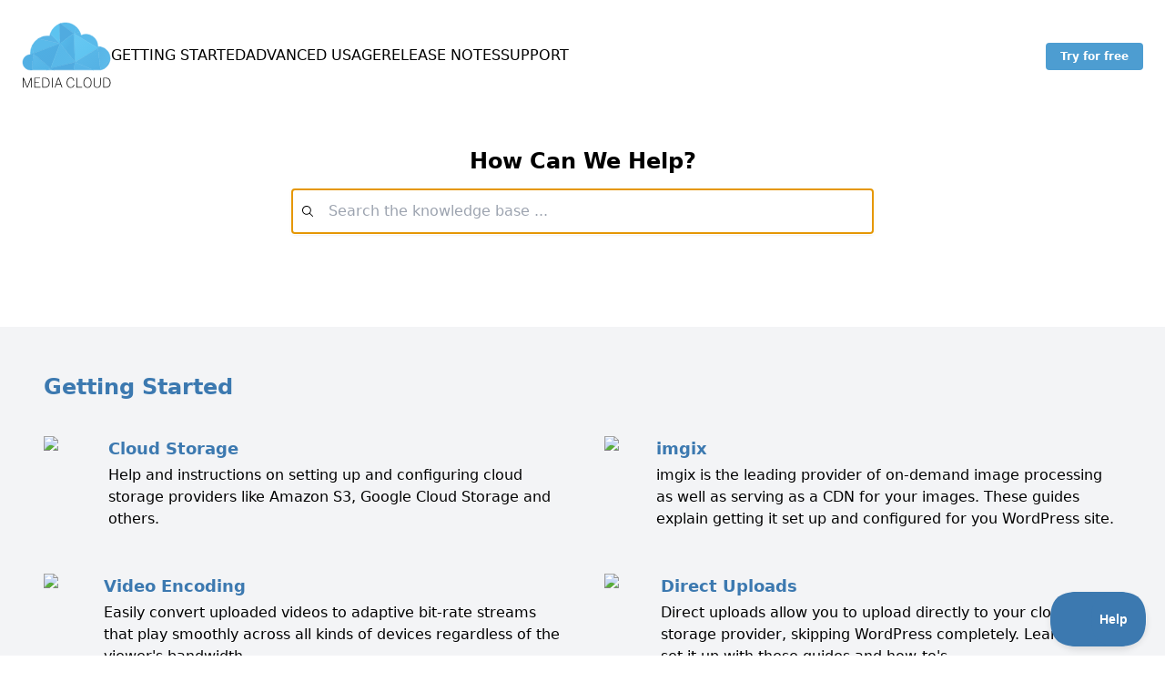

--- FILE ---
content_type: text/html; charset=utf-8
request_url: https://support.mediacloud.press/
body_size: 3011
content:
<!DOCTYPE html>
<html lang="en">
	<head>
		<meta charset="UTF-8">
		<meta name="viewport" content="width=device-width">
		<link rel="icon" type="image/svg+xml" href="/favicon.svg">
		<meta name="generator" content="Astro v1.6.3">
		<title>Media Cloud Documentation Site</title>
	<link rel="stylesheet" href="/assets/404.2442d118.css" /><script type="module" src="/hoisted.c99d8ab8.js"></script>
<script type="module" src="/page.5a6f3db5.js"></script></head>
	<body class="min-h-screen font-sans leading-normal text-grey-800 flex flex-col">
		<header class="flex items-center px-6 py-6 gap-12">
			<a href="/"><img src="/img/logo-mc-b.svg" class="w-[98px] h-auto"></a>
			<nav class="flex gap-6 items-center flex-1 uppercase">
				<a class="" href="/articles/documentation">Getting Started</a><a class="" href="/articles/advanced-usage">Advanced Usage</a>
				<a class="" href="/release-notes">Release Notes</a>
				<a href="/support">Support</a>
			</nav>
			<div>
				<a class="button" href="https://mediacloud.press" rel="noopener" target="_blank">Try for free</a>
			</div>
		</header>
		<main class="flex-1 relative z-1 flex flex-col bg-white">
		<section class="flex flex-col h-[33vh] max-h-[33vh] px-6 py-8 pb-24 items-center justify-center">
			<h1 class="font-bold text-2xl mb-3"> How Can We Help? </h1>
			<div class="algolia-search-container w-full flex items-center justify-center" data-index="MediaCloudDocsV2" data-app-id="SBVV1YXBVA" data-api-key="95417d9e97a6fb7ed1ac90a420bf0e21">
				<div class="w-full lg:w-[50vw] relative">
					<div class="algolia-search-bar relative w-full">
					</div>
					<div class="algolia-hits-container absolute w-full max-h-50vh overflow-auto border bg-white shadow-lg" style="display:none">
					</div>
				</div>
			</div>
		</section>

		<section class="flex flex-col items-center bg-gray-100 px-12 md:px-6 pt-12 pb-12">
				<div class="flex flex-col items-center w-full xl:w-[66vw]">
					<h2 class="w-full text-2xl font-bold pl-6 text-blue-700 mb-3">Getting Started</h2>
					<ul class="grid grid-cols-1 md:grid-cols-2 w-full">
						<li>
								<a href="/articles/documentation/cloud-storage/" class="flex items-start hover:text-blue-600 p-6 hover:bg-gray-200">
									<img class="w-24 min-w-24 h-auto mr-6" src="https://docs-media.s3.ap-southeast-1.amazonaws.com/c21c8ed5-2028-49f0-b265-41f3b82c59e3.svg">
									<div>
										<h3 class="text-lg font-bold text-blue-700 mb-1">Cloud Storage</h3>
										<p>Help and instructions on setting up and configuring cloud storage providers like Amazon S3, Google Cloud Storage and others.</p>
									</div>
								</a>
							</li><li>
								<a href="/articles/documentation/imgix/" class="flex items-start hover:text-blue-600 p-6 hover:bg-gray-200">
									<img class="w-24 min-w-24 h-auto mr-6" src="https://docs-media.s3.ap-southeast-1.amazonaws.com/f784b8b6-8fc5-4767-aa1e-0b429334c9aa.png">
									<div>
										<h3 class="text-lg font-bold text-blue-700 mb-1">imgix</h3>
										<p>imgix is the leading provider of on-demand image processing as well as serving as a CDN for your images. These guides explain getting it set up and configured for you WordPress site.</p>
									</div>
								</a>
							</li><li>
								<a href="/articles/documentation/video-encoding/" class="flex items-start hover:text-blue-600 p-6 hover:bg-gray-200">
									<img class="w-24 min-w-24 h-auto mr-6" src="https://docs-media.s3.ap-southeast-1.amazonaws.com/0b410d16-97fc-4fd1-8854-86e775c36261.svg">
									<div>
										<h3 class="text-lg font-bold text-blue-700 mb-1">Video Encoding</h3>
										<p> Easily convert uploaded videos to adaptive bit-rate streams that play smoothly across all kinds of devices regardless of the viewer&#39;s bandwidth.</p>
									</div>
								</a>
							</li><li>
								<a href="/articles/documentation/direct-uploads/" class="flex items-start hover:text-blue-600 p-6 hover:bg-gray-200">
									<img class="w-24 min-w-24 h-auto mr-6" src="https://docs-media.s3.ap-southeast-1.amazonaws.com/9a8280df-69c7-4b6a-9d4d-36cd0ed87240.svg">
									<div>
										<h3 class="text-lg font-bold text-blue-700 mb-1">Direct Uploads</h3>
										<p> Direct uploads allow you to upload directly to your cloud storage provider, skipping WordPress completely. Learn how to set it up with these guides and how-to&#39;s.</p>
									</div>
								</a>
							</li><li>
								<a href="/articles/documentation/assets/" class="flex items-start hover:text-blue-600 p-6 hover:bg-gray-200">
									<img class="w-24 min-w-24 h-auto mr-6" src="https://docs-media.s3.ap-southeast-1.amazonaws.com/7b73474a-b83a-48fa-a0e2-95912f578b3c.svg">
									<div>
										<h3 class="text-lg font-bold text-blue-700 mb-1">Assets</h3>
										<p>Assets enables you to serve your static CSS and javascript resources from CDNs. These guides explain how to set it up and tune its performance.</p>
									</div>
								</a>
							</li><li>
								<a href="/articles/documentation/image-optimization/" class="flex items-start hover:text-blue-600 p-6 hover:bg-gray-200">
									<img class="w-24 min-w-24 h-auto mr-6" src="https://docs-media.s3.ap-southeast-1.amazonaws.com/88fe3850-3c0f-4084-a973-868bb4a6f29c.svg">
									<div>
										<h3 class="text-lg font-bold text-blue-700 mb-1">Image Optimization</h3>
										<p>Built-in image optimization insures you are delivering the smallest, best quality images possible without requiring any additional third party plugins.</p>
									</div>
								</a>
							</li><li>
								<a href="/articles/documentation/computer-vision/" class="flex items-start hover:text-blue-600 p-6 hover:bg-gray-200">
									<img class="w-24 min-w-24 h-auto mr-6" src="https://docs-media.s3.ap-southeast-1.amazonaws.com/1fe65192-495d-4f7b-b183-7d542a42b303.svg">
									<div>
										<h3 class="text-lg font-bold text-blue-700 mb-1">Computer Vision</h3>
										<p>Process your media with computer vison via Amazon Rekognition or Google Vision. Automatically tag images, perform content moderation and detect faces for smart cropping.</p>
									</div>
								</a>
							</li><li>
								<a href="/articles/documentation/tools/" class="flex items-start hover:text-blue-600 p-6 hover:bg-gray-200">
									<img class="w-24 min-w-24 h-auto mr-6" src="https://docs-media.s3.ap-southeast-1.amazonaws.com/9e149b5a-d09e-4619-8117-6e90afcddd79.svg">
									<div>
										<h3 class="text-lg font-bold text-blue-700 mb-1">Tools</h3>
										<p>Media Cloud ships with a variety of tools to make handling and managing media and cloud storage easier. Learn more about the Storage Browse, Image Editor, Crop Tool and Image Size Manager here.</p>
									</div>
								</a>
							</li><li>
								<a href="/articles/documentation/integrations/" class="flex items-start hover:text-blue-600 p-6 hover:bg-gray-200">
									<img class="w-24 min-w-24 h-auto mr-6" src="https://docs-media.s3.ap-southeast-1.amazonaws.com/098db5ea-e29a-44b1-b570-771c32d33e04.svg">
									<div>
										<h3 class="text-lg font-bold text-blue-700 mb-1">Integrations</h3>
										<p>Guides to the all the settings for Media Cloud&#39;s integrations with WooCommerce, Easy Digital Downloads, Elementor and others.</p>
									</div>
								</a>
							</li>
					</ul>
				</div>
			</section><section class="flex flex-col items-center bg-gray-100 px-12 md:px-6 pt-12 pb-12">
				<div class="flex flex-col items-center w-full xl:w-[66vw]">
					<h2 class="w-full text-2xl font-bold pl-6 text-blue-700 mb-3">Advanced Usage</h2>
					<ul class="grid grid-cols-1 md:grid-cols-2 w-full">
						<li>
								<a href="/articles/advanced-usage/environment-variables/" class="flex items-start hover:text-blue-600 p-6 hover:bg-gray-200">
									<img class="w-24 min-w-24 h-auto mr-6" src="https://docs-media.s3.ap-southeast-1.amazonaws.com/ca5568c8-cd55-4487-8436-49ff113eeb45.svg">
									<div>
										<h3 class="text-lg font-bold text-blue-700 mb-1">Environment Variables</h3>
										<p>For advanced WordPress development, Media Cloud allows you to set every plugin setting and option through environment variables or defines.</p>
									</div>
								</a>
							</li><li>
								<a href="/articles/advanced-usage/command-line/" class="flex items-start hover:text-blue-600 p-6 hover:bg-gray-200">
									<img class="w-24 min-w-24 h-auto mr-6" src="https://docs-media.s3.ap-southeast-1.amazonaws.com/ca5568c8-cd55-4487-8436-49ff113eeb45.svg">
									<div>
										<h3 class="text-lg font-bold text-blue-700 mb-1">Command Line</h3>
										<p>Media Cloud ships with a handful of WP-CLI command line tools to help manage your media and cloud storage.</p>
									</div>
								</a>
							</li><li>
								<a href="/articles/advanced-usage/hooks/" class="flex items-start hover:text-blue-600 p-6 hover:bg-gray-200">
									<img class="w-24 min-w-24 h-auto mr-6" src="https://docs-media.s3.ap-southeast-1.amazonaws.com/ca5568c8-cd55-4487-8436-49ff113eeb45.svg">
									<div>
										<h3 class="text-lg font-bold text-blue-700 mb-1">Hooks</h3>
										<p>For WordPress plugin developers, or advanced theme authors, learn about the large number of available filters and actions that Media Cloud exposes to fine tune control of how it works.</p>
									</div>
								</a>
							</li><li>
								<a href="/articles/advanced-usage/theme-integration/" class="flex items-start hover:text-blue-600 p-6 hover:bg-gray-200">
									<img class="w-24 min-w-24 h-auto mr-6" src="https://docs-media.s3.ap-southeast-1.amazonaws.com/ca5568c8-cd55-4487-8436-49ff113eeb45.svg">
									<div>
										<h3 class="text-lg font-bold text-blue-700 mb-1">Theme Integration</h3>
										<p>Various shortcodes and functions to integrate Media Cloud into your theme.</p>
									</div>
								</a>
							</li>
					</ul>
				</div>
			</section>
	</main>
		<script src="/js/prism.js"></script>
		
		<script type="text/javascript">!function(e,t,n){function a(){var e=t.getElementsByTagName("script")[0],n=t.createElement("script");n.type="text/javascript",n.async=!0,n.src="https://beacon-v2.helpscout.net",e.parentNode.insertBefore(n,e)}if(e.Beacon=n=function(t,n,a){e.Beacon.readyQueue.push({method:t,options:n,data:a})},n.readyQueue=[],"complete"===t.readyState)return a();e.attachEvent?e.attachEvent("onload",a):e.addEventListener("load",a,!1)}(window,document,window.Beacon||function(){});</script>
		<script type="text/javascript">window.Beacon('init', '01815e46-2225-49a7-a66f-da0914cb4589')</script>
		<script defer type="text/javascript" src="https://api.pirsch.io/pirsch.js" id="pirschjs" data-code="C3DEwfKZxN1FM5IPk7HLM0bOf6OKgmBU"></script>
	<!-- Cloudflare Pages Analytics --><script defer src='https://static.cloudflareinsights.com/beacon.min.js' data-cf-beacon='{"token": "d32cee2df0b548b49ddb22cf03c2021b"}'></script><!-- Cloudflare Pages Analytics --><script defer src="https://static.cloudflareinsights.com/beacon.min.js/vcd15cbe7772f49c399c6a5babf22c1241717689176015" integrity="sha512-ZpsOmlRQV6y907TI0dKBHq9Md29nnaEIPlkf84rnaERnq6zvWvPUqr2ft8M1aS28oN72PdrCzSjY4U6VaAw1EQ==" data-cf-beacon='{"version":"2024.11.0","token":"aef78f0b810240bda0762e08fd8326e5","r":1,"server_timing":{"name":{"cfCacheStatus":true,"cfEdge":true,"cfExtPri":true,"cfL4":true,"cfOrigin":true,"cfSpeedBrain":true},"location_startswith":null}}' crossorigin="anonymous"></script>
</body>
</html>

--- FILE ---
content_type: text/css; charset=utf-8
request_url: https://support.mediacloud.press/assets/404.2442d118.css
body_size: 4100
content:
*,:before,:after{box-sizing:border-box;border-width:0;border-style:solid;border-color:#e5e7eb}:before,:after{--tw-content: ""}html{line-height:1.5;-webkit-text-size-adjust:100%;-moz-tab-size:4;-o-tab-size:4;tab-size:4;font-family:SFProText,ui-sans-serif,system-ui,-apple-system,BlinkMacSystemFont,Segoe UI,Roboto,Helvetica Neue,Arial,Noto Sans,sans-serif,"Apple Color Emoji","Segoe UI Emoji",Segoe UI Symbol,"Noto Color Emoji"}body{margin:0;line-height:inherit}hr{height:0;color:inherit;border-top-width:1px}abbr:where([title]){-webkit-text-decoration:underline dotted;text-decoration:underline dotted}h1,h2,h3,h4,h5,h6{font-size:inherit;font-weight:inherit}a{color:inherit;text-decoration:inherit}b,strong{font-weight:bolder}code,kbd,samp,pre{font-family:ui-monospace,SFMono-Regular,Menlo,Monaco,Consolas,Liberation Mono,Courier New,monospace;font-size:1em}small{font-size:80%}sub,sup{font-size:75%;line-height:0;position:relative;vertical-align:baseline}sub{bottom:-.25em}sup{top:-.5em}table{text-indent:0;border-color:inherit;border-collapse:collapse}button,input,optgroup,select,textarea{font-family:inherit;font-size:100%;font-weight:inherit;line-height:inherit;color:inherit;margin:0;padding:0}button,select{text-transform:none}button,[type=button],[type=reset],[type=submit]{-webkit-appearance:button;background-color:transparent;background-image:none}:-moz-focusring{outline:auto}:-moz-ui-invalid{box-shadow:none}progress{vertical-align:baseline}::-webkit-inner-spin-button,::-webkit-outer-spin-button{height:auto}[type=search]{-webkit-appearance:textfield;outline-offset:-2px}::-webkit-search-decoration{-webkit-appearance:none}::-webkit-file-upload-button{-webkit-appearance:button;font:inherit}summary{display:list-item}blockquote,dl,dd,h1,h2,h3,h4,h5,h6,hr,figure,p,pre{margin:0}fieldset{margin:0;padding:0}legend{padding:0}ol,ul,menu{list-style:none;margin:0;padding:0}textarea{resize:vertical}input::-moz-placeholder,textarea::-moz-placeholder{opacity:1;color:#9ca3af}input::placeholder,textarea::placeholder{opacity:1;color:#9ca3af}button,[role=button]{cursor:pointer}:disabled{cursor:default}img,svg,video,canvas,audio,iframe,embed,object{display:block;vertical-align:middle}img,video{max-width:100%;height:auto}[hidden]{display:none}*,:before,:after{--tw-border-spacing-x: 0;--tw-border-spacing-y: 0;--tw-translate-x: 0;--tw-translate-y: 0;--tw-rotate: 0;--tw-skew-x: 0;--tw-skew-y: 0;--tw-scale-x: 1;--tw-scale-y: 1;--tw-pan-x: ;--tw-pan-y: ;--tw-pinch-zoom: ;--tw-scroll-snap-strictness: proximity;--tw-ordinal: ;--tw-slashed-zero: ;--tw-numeric-figure: ;--tw-numeric-spacing: ;--tw-numeric-fraction: ;--tw-ring-inset: ;--tw-ring-offset-width: 0px;--tw-ring-offset-color: #fff;--tw-ring-color: rgb(96 196 240 / .5);--tw-ring-offset-shadow: 0 0 #0000;--tw-ring-shadow: 0 0 #0000;--tw-shadow: 0 0 #0000;--tw-shadow-colored: 0 0 #0000;--tw-blur: ;--tw-brightness: ;--tw-contrast: ;--tw-grayscale: ;--tw-hue-rotate: ;--tw-invert: ;--tw-saturate: ;--tw-sepia: ;--tw-drop-shadow: ;--tw-backdrop-blur: ;--tw-backdrop-brightness: ;--tw-backdrop-contrast: ;--tw-backdrop-grayscale: ;--tw-backdrop-hue-rotate: ;--tw-backdrop-invert: ;--tw-backdrop-opacity: ;--tw-backdrop-saturate: ;--tw-backdrop-sepia: }::backdrop{--tw-border-spacing-x: 0;--tw-border-spacing-y: 0;--tw-translate-x: 0;--tw-translate-y: 0;--tw-rotate: 0;--tw-skew-x: 0;--tw-skew-y: 0;--tw-scale-x: 1;--tw-scale-y: 1;--tw-pan-x: ;--tw-pan-y: ;--tw-pinch-zoom: ;--tw-scroll-snap-strictness: proximity;--tw-ordinal: ;--tw-slashed-zero: ;--tw-numeric-figure: ;--tw-numeric-spacing: ;--tw-numeric-fraction: ;--tw-ring-inset: ;--tw-ring-offset-width: 0px;--tw-ring-offset-color: #fff;--tw-ring-color: rgb(96 196 240 / .5);--tw-ring-offset-shadow: 0 0 #0000;--tw-ring-shadow: 0 0 #0000;--tw-shadow: 0 0 #0000;--tw-shadow-colored: 0 0 #0000;--tw-blur: ;--tw-brightness: ;--tw-contrast: ;--tw-grayscale: ;--tw-hue-rotate: ;--tw-invert: ;--tw-saturate: ;--tw-sepia: ;--tw-drop-shadow: ;--tw-backdrop-blur: ;--tw-backdrop-brightness: ;--tw-backdrop-contrast: ;--tw-backdrop-grayscale: ;--tw-backdrop-hue-rotate: ;--tw-backdrop-invert: ;--tw-backdrop-opacity: ;--tw-backdrop-saturate: ;--tw-backdrop-sepia: }.container{width:100%}@media (min-width: 320px){.container{max-width:320px}}@media (min-width: 375px){.container{max-width:375px}}@media (min-width: 576px){.container{max-width:576px}}@media (min-width: 640px){.container{max-width:640px}}@media (min-width: 768px){.container{max-width:768px}}@media (min-width: 1084px){.container{max-width:1084px}}@media (min-width: 1320px){.container{max-width:1320px}}.collapse{visibility:collapse}.static{position:static}.absolute{position:absolute}.relative{position:relative}.sticky{position:sticky}.left-3{left:.75rem}.right-3{right:.75rem}.top-0{top:0}.right-9{right:2.25rem}.right-0{right:0}.z-50{z-index:50}.z-0{z-index:0}.col-span-3{grid-column:span 3 / span 3}.col-span-12{grid-column:span 12 / span 12}.col-start-1{grid-column-start:1}.m-0{margin:0}.my-0{margin-top:0;margin-bottom:0}.mr-6{margin-right:1.5rem}.mb-3{margin-bottom:.75rem}.mb-1{margin-bottom:.25rem}.mr-9{margin-right:2.25rem}.mb-4{margin-bottom:1rem}.mb-12{margin-bottom:3rem}.-mb-1{margin-bottom:-.25rem}.mt-6{margin-top:1.5rem}.mb-6{margin-bottom:1.5rem}.-mt-1{margin-top:-.25rem}.mb-5{margin-bottom:1.25rem}.mr-3{margin-right:.75rem}.mt-3{margin-top:.75rem}.block{display:block}.flex{display:flex}.grid{display:grid}.hidden{display:none}.h-full{height:100%}.h-3{height:.75rem}.h-auto{height:auto}.h-\[33vh\]{height:33vh}.max-h-\[33vh\]{max-height:33vh}.min-h-screen,.min-h-\[100vh\]{min-height:100vh}.w-full{width:100%}.w-3{width:.75rem}.w-\[64px\]{width:64px}.w-\[98px\]{width:98px}.w-24{width:6rem}.min-w-\[64px\]{min-width:64px}.min-w-\[300px\]{min-width:300px}.max-w-\[66vw\]{max-width:66vw}.flex-1{flex:1 1 0%}.list-none{list-style-type:none}.grid-cols-1{grid-template-columns:repeat(1,minmax(0,1fr))}.grid-cols-12{grid-template-columns:repeat(12,minmax(0,1fr))}.flex-col{flex-direction:column}.items-start{align-items:flex-start}.items-center{align-items:center}.justify-end{justify-content:flex-end}.justify-center{justify-content:center}.justify-between{justify-content:space-between}.gap-3{gap:.75rem}.gap-6{gap:1.5rem}.gap-2{gap:.5rem}.gap-12{gap:3rem}.overflow-auto{overflow:auto}.truncate{overflow:hidden;text-overflow:ellipsis;white-space:nowrap}.whitespace-nowrap{white-space:nowrap}.rounded{border-radius:.25rem}.border{border-width:1px}.border-b{border-bottom-width:1px}.bg-gray-100{--tw-bg-opacity: 1;background-color:rgb(243 244 246 / var(--tw-bg-opacity))}.bg-blue-800{--tw-bg-opacity: 1;background-color:rgb(44 87 140 / var(--tw-bg-opacity))}.bg-white{--tw-bg-opacity: 1;background-color:rgb(255 255 255 / var(--tw-bg-opacity))}.bg-gray-200{--tw-bg-opacity: 1;background-color:rgb(229 231 235 / var(--tw-bg-opacity))}.p-1{padding:.25rem}.p-3{padding:.75rem}.p-4{padding:1rem}.p-6{padding:1.5rem}.p-0{padding:0}.px-4{padding-left:1rem;padding-right:1rem}.py-2{padding-top:.5rem;padding-bottom:.5rem}.px-12{padding-left:3rem;padding-right:3rem}.py-6{padding-top:1.5rem;padding-bottom:1.5rem}.px-6{padding-left:1.5rem;padding-right:1.5rem}.py-8{padding-top:2rem;padding-bottom:2rem}.px-2{padding-left:.5rem;padding-right:.5rem}.py-1{padding-top:.25rem;padding-bottom:.25rem}.pl-10{padding-left:2.5rem}.pr-10{padding-right:2.5rem}.pb-2{padding-bottom:.5rem}.pb-3{padding-bottom:.75rem}.pl-8{padding-left:2rem}.pb-24{padding-bottom:6rem}.pt-12{padding-top:3rem}.pb-12{padding-bottom:3rem}.pl-6{padding-left:1.5rem}.font-sans{font-family:SFProText,ui-sans-serif,system-ui,-apple-system,BlinkMacSystemFont,Segoe UI,Roboto,Helvetica Neue,Arial,Noto Sans,sans-serif,"Apple Color Emoji","Segoe UI Emoji",Segoe UI Symbol,"Noto Color Emoji"}.text-lg{font-size:1.125rem}.text-sm{font-size:.875rem}.text-xs{font-size:.75rem}.text-2xl{font-size:1.5rem}.text-xl{font-size:1.25rem}.text-base{font-size:1rem}.text-xxxs{font-size:.5rem}.font-bold{font-weight:700}.uppercase{text-transform:uppercase}.leading-normal{line-height:1.5}.text-blue-600{--tw-text-opacity: 1;color:rgb(77 157 209 / var(--tw-text-opacity))}.text-gray-400{--tw-text-opacity: 1;color:rgb(156 163 175 / var(--tw-text-opacity))}.text-white{--tw-text-opacity: 1;color:rgb(255 255 255 / var(--tw-text-opacity))}.text-blue-700{--tw-text-opacity: 1;color:rgb(60 121 176 / var(--tw-text-opacity))}.text-gray-500{--tw-text-opacity: 1;color:rgb(107 114 128 / var(--tw-text-opacity))}.text-black-100{--tw-text-opacity: 1;color:rgb(0 0 0 / var(--tw-text-opacity))}.no-underline{text-decoration-line:none}.opacity-50{opacity:.5}.shadow{--tw-shadow: 0 1px 3px 0 rgb(0 0 0 / .1), 0 1px 2px -1px rgb(0 0 0 / .1);--tw-shadow-colored: 0 1px 3px 0 var(--tw-shadow-color), 0 1px 2px -1px var(--tw-shadow-color);box-shadow:var(--tw-ring-offset-shadow, 0 0 #0000),var(--tw-ring-shadow, 0 0 #0000),var(--tw-shadow)}.shadow-lg{--tw-shadow: 0 10px 15px -3px rgb(0 0 0 / .1), 0 4px 6px -4px rgb(0 0 0 / .1);--tw-shadow-colored: 0 10px 15px -3px var(--tw-shadow-color), 0 4px 6px -4px var(--tw-shadow-color);box-shadow:var(--tw-ring-offset-shadow, 0 0 #0000),var(--tw-ring-shadow, 0 0 #0000),var(--tw-shadow)}.filter{filter:var(--tw-blur) var(--tw-brightness) var(--tw-contrast) var(--tw-grayscale) var(--tw-hue-rotate) var(--tw-invert) var(--tw-saturate) var(--tw-sepia) var(--tw-drop-shadow)}.transition-all{transition-property:all;transition-timing-function:cubic-bezier(.4,0,.2,1);transition-duration:.15s}.hover\:bg-gray-100:hover{--tw-bg-opacity: 1;background-color:rgb(243 244 246 / var(--tw-bg-opacity))}.hover\:bg-gray-200:hover{--tw-bg-opacity: 1;background-color:rgb(229 231 235 / var(--tw-bg-opacity))}.hover\:bg-blue-100:hover{--tw-bg-opacity: 1;background-color:rgb(222 244 253 / var(--tw-bg-opacity))}.hover\:text-blue-700:hover{--tw-text-opacity: 1;color:rgb(60 121 176 / var(--tw-text-opacity))}.hover\:text-blue-600:hover{--tw-text-opacity: 1;color:rgb(77 157 209 / var(--tw-text-opacity))}.hover\:text-black-100:hover{--tw-text-opacity: 1;color:rgb(0 0 0 / var(--tw-text-opacity))}.hover\:underline:hover{text-decoration-line:underline}@media (min-width: 640px){.sm\:flex-row{flex-direction:row}}@media (min-width: 768px){.md\:col-span-9{grid-column:span 9 / span 9}.md\:col-start-4{grid-column-start:4}.md\:block{display:block}.md\:grid-cols-2{grid-template-columns:repeat(2,minmax(0,1fr))}.md\:px-6{padding-left:1.5rem;padding-right:1.5rem}}@media (min-width: 1084px){.lg\:w-\[50vw\]{width:50vw}}@media (min-width: 1320px){.xl\:col-span-2{grid-column:span 2 / span 2}.xl\:col-span-10{grid-column:span 10 / span 10}.xl\:col-start-3{grid-column-start:3}.xl\:w-\[66vw\]{width:66vw}}.py-05{padding-top:.125rem;padding-bottom:.125rem}.button{padding:0;padding:.5rem 1rem;border-radius:.25rem;--tw-bg-opacity: 1;background-color:rgb(77 157 209 / var(--tw-bg-opacity));font-size:.75rem;font-weight:700;--tw-text-opacity: 1;color:rgb(255 255 255 / var(--tw-text-opacity))}.button.danger{--tw-bg-opacity: 1;background-color:rgb(239 68 68 / var(--tw-bg-opacity))}.button:hover{--tw-bg-opacity: 1;background-color:rgb(77 157 209 / var(--tw-bg-opacity))}.button:disabled{--tw-bg-opacity: 1;background-color:rgb(229 231 235 / var(--tw-bg-opacity))}.toc-entry.current{--tw-bg-opacity: 1;background-color:rgb(60 121 176 / var(--tw-bg-opacity));--tw-text-opacity: 1;color:rgb(255 255 255 / var(--tw-text-opacity))}input[type=search]::-webkit-search-decoration,input[type=search]::-webkit-search-cancel-button,input[type=search]::-webkit-search-results-button,input[type=search]::-webkit-search-results-decoration{-webkit-appearance:none}nav a{transition:color .25s;position:relative}nav a:after{content:"";position:absolute;left:50%;width:0%;bottom:-4px;height:2px;transform:translate(-50%);background-color:#60c4f0;transition:width .25s}nav a:hover:after{width:100%}nav a.active:after{width:100%}input[type=email],select{-webkit-appearance:none;padding:.75rem}textarea{padding:.75rem}article,div.markdown{display:flex;flex-direction:column;line-height:1.625}article p,div.markdown p{margin-bottom:.75rem}article p img,div.markdown p img{margin-top:.5rem;margin-bottom:.5rem}article p a,div.markdown p a{--tw-text-opacity: 1;color:rgb(60 121 176 / var(--tw-text-opacity));text-decoration-line:underline}article p code,div.markdown p code{--tw-text-opacity: 1;color:rgb(77 157 209 / var(--tw-text-opacity))}article li a,div.markdown li a{--tw-text-opacity: 1;color:rgb(60 121 176 / var(--tw-text-opacity))}article li code,div.markdown li code{--tw-text-opacity: 1;color:rgb(77 157 209 / var(--tw-text-opacity))}article h1,div.markdown h1{margin-bottom:.5rem;font-size:1.875rem;font-weight:700}article h2,div.markdown h2{margin-top:1.25rem;margin-bottom:.5rem;font-size:1.5rem;font-weight:700}article h3,div.markdown h3{margin-top:.75rem;margin-bottom:.5rem;font-size:1.25rem;font-weight:700}article h3 code,div.markdown h3 code{--tw-text-opacity: 1;color:rgb(77 157 209 / var(--tw-text-opacity))}article h4,div.markdown h4{margin-top:.75rem;margin-bottom:.5rem;font-size:1.125rem;font-weight:700}article img,article figure>img,div.markdown img,div.markdown figure>img{max-width:100%;height:auto}article figure,div.markdown figure{margin-top:.75rem;margin-bottom:.75rem;width:100%}article ul:not(.list-none),div.markdown ul:not(.list-none){list-style:disc;margin-bottom:1rem;margin-left:1.5rem}article ul:not(.list-none) li,div.markdown ul:not(.list-none) li{display:list-item}article ol:not(.list-none),div.markdown ol:not(.list-none){list-style:decimal;margin-bottom:1rem;margin-left:1.5rem}article ol:not(.list-none) li,div.markdown ol:not(.list-none) li{display:list-item}article pre,div.markdown pre{margin-bottom:.75rem;padding-right:2rem!important;white-space:pre-wrap!important}article blockquote,div.markdown blockquote{margin-left:1.5rem;margin-right:3rem;margin-bottom:.75rem;border-left-width:4px;--tw-border-opacity: 1;border-color:rgb(77 157 209 / var(--tw-border-opacity));background-color:rgb(222 244 253 / var(--tw-bg-opacity));--tw-bg-opacity: .5;padding:.75rem 1.5rem .75rem .75rem;font-size:.875rem;font-style:italic}article blockquote p,div.markdown blockquote p{margin-bottom:0}article table tr th,div.markdown table tr th{text-align:left}article table tr th,article table tr td,div.markdown table tr th,div.markdown table tr td{border-bottom-width:1px;border-color:#0000001a;padding:.75rem}article table tr th em,div.markdown table tr th em{display:block;text-align:center;font-style:normal;text-decoration-line:none}article table tr td code,div.markdown table tr td code{--tw-text-opacity: 1;color:rgb(77 157 209 / var(--tw-text-opacity));white-space:nowrap}article table tr td em,div.markdown table tr td em{display:block;border-radius:.25rem;--tw-bg-opacity: 1;background-color:rgb(243 244 246 / var(--tw-bg-opacity));padding:.25rem .5rem;text-align:center;font-size:.66rem;font-weight:700;text-transform:uppercase;font-style:normal;--tw-text-opacity: 1;color:rgb(107 114 128 / var(--tw-text-opacity));text-decoration-line:none}code[class*=language-],pre[class*=language-]{color:#ccc;background:0 0;font-family:Consolas,Monaco,Andale Mono,Ubuntu Mono,monospace;font-size:1em;text-align:left;white-space:pre;word-spacing:normal;word-break:normal;word-wrap:normal;line-height:1.5;-moz-tab-size:4;-o-tab-size:4;tab-size:4;-webkit-hyphens:none;hyphens:none}pre[class*=language-]{padding:1em;margin:.5em 0;overflow:auto}:not(pre)>code[class*=language-],pre[class*=language-]{background:#2d2d2d}:not(pre)>code[class*=language-]{padding:.1em;border-radius:.3em;white-space:normal}.token.block-comment,.token.cdata,.token.comment,.token.doctype,.token.prolog{color:#999}.token.punctuation{color:#ccc}.token.attr-name,.token.deleted,.token.namespace,.token.tag{color:#e2777a}.token.function-name{color:#6196cc}.token.boolean,.token.function,.token.number{color:#f08d49}.token.class-name,.token.constant,.token.property,.token.symbol{color:#f8c555}.token.atrule,.token.builtin,.token.important,.token.keyword,.token.selector{color:#cc99cd}.token.attr-value,.token.char,.token.regex,.token.string,.token.variable{color:#7ec699}.token.entity,.token.operator,.token.url{color:#67cdcc}.token.bold,.token.important{font-weight:700}.token.italic{font-style:italic}.token.entity{cursor:help}.token.inserted{color:green}pre[class*=language-].line-numbers{position:relative;padding-left:3.8em;counter-reset:linenumber}pre[class*=language-].line-numbers>code{position:relative;white-space:inherit}.line-numbers .line-numbers-rows{position:absolute;pointer-events:none;top:0;font-size:100%;left:-3.8em;width:3em;letter-spacing:-1px;border-right:1px solid #999;-webkit-user-select:none;-moz-user-select:none;user-select:none}.line-numbers-rows>span{display:block;counter-increment:linenumber}.line-numbers-rows>span:before{content:counter(linenumber);color:#999;display:block;padding-right:.8em;text-align:right}div.code-toolbar{position:relative}div.code-toolbar>.toolbar{position:absolute;z-index:10;top:.3em;right:.2em;transition:opacity .3s ease-in-out;opacity:0}div.code-toolbar:hover>.toolbar{opacity:1}div.code-toolbar:focus-within>.toolbar{opacity:1}div.code-toolbar>.toolbar>.toolbar-item{display:inline-block}div.code-toolbar>.toolbar>.toolbar-item>a{cursor:pointer}div.code-toolbar>.toolbar>.toolbar-item>button{background:0 0;border:0;color:inherit;font:inherit;line-height:normal;overflow:visible;padding:0;-webkit-user-select:none;-moz-user-select:none;-ms-user-select:none}div.code-toolbar>.toolbar>.toolbar-item>a,div.code-toolbar>.toolbar>.toolbar-item>button,div.code-toolbar>.toolbar>.toolbar-item>span{color:#bbb;font-size:.8em;padding:0 .5em;background:#f5f2f0;background:rgba(224,224,224,.2);box-shadow:0 2px #0003;border-radius:.5em}div.code-toolbar>.toolbar>.toolbar-item>a:focus,div.code-toolbar>.toolbar>.toolbar-item>a:hover,div.code-toolbar>.toolbar>.toolbar-item>button:focus,div.code-toolbar>.toolbar>.toolbar-item>button:hover,div.code-toolbar>.toolbar>.toolbar-item>span:focus,div.code-toolbar>.toolbar>.toolbar-item>span:hover{color:inherit;text-decoration:none}


--- FILE ---
content_type: application/javascript
request_url: https://support.mediacloud.press/hoisted.c99d8ab8.js
body_size: 47755
content:
var bs=typeof globalThis<"u"?globalThis:typeof window<"u"?window:typeof global<"u"?global:typeof self<"u"?self:{},ni={exports:{}};/*! algoliasearch.umd.js | 4.14.2 | © Algolia, inc. | https://github.com/algolia/algoliasearch-client-javascript */(function(t,e){(function(r,n){t.exports=n()})(bs,function(){function r(u,h,p){return h in u?Object.defineProperty(u,h,{value:p,enumerable:!0,configurable:!0,writable:!0}):u[h]=p,u}function n(u,h){var p=Object.keys(u);if(Object.getOwnPropertySymbols){var g=Object.getOwnPropertySymbols(u);h&&(g=g.filter(function(_){return Object.getOwnPropertyDescriptor(u,_).enumerable})),p.push.apply(p,g)}return p}function i(u){for(var h=1;h<arguments.length;h++){var p=arguments[h]!=null?arguments[h]:{};h%2?n(Object(p),!0).forEach(function(g){r(u,g,p[g])}):Object.getOwnPropertyDescriptors?Object.defineProperties(u,Object.getOwnPropertyDescriptors(p)):n(Object(p)).forEach(function(g){Object.defineProperty(u,g,Object.getOwnPropertyDescriptor(p,g))})}return u}function a(u,h){if(u==null)return{};var p,g,_=function(F,R){if(F==null)return{};var I,C,N={},q=Object.keys(F);for(C=0;C<q.length;C++)I=q[C],R.indexOf(I)>=0||(N[I]=F[I]);return N}(u,h);if(Object.getOwnPropertySymbols){var S=Object.getOwnPropertySymbols(u);for(g=0;g<S.length;g++)p=S[g],h.indexOf(p)>=0||Object.prototype.propertyIsEnumerable.call(u,p)&&(_[p]=u[p])}return _}function s(u,h){return function(p){if(Array.isArray(p))return p}(u)||function(p,g){if(Symbol.iterator in Object(p)||Object.prototype.toString.call(p)==="[object Arguments]"){var _=[],S=!0,F=!1,R=void 0;try{for(var I,C=p[Symbol.iterator]();!(S=(I=C.next()).done)&&(_.push(I.value),!g||_.length!==g);S=!0);}catch(N){F=!0,R=N}finally{try{S||C.return==null||C.return()}finally{if(F)throw R}}return _}}(u,h)||function(){throw new TypeError("Invalid attempt to destructure non-iterable instance")}()}function o(u){return function(h){if(Array.isArray(h)){for(var p=0,g=new Array(h.length);p<h.length;p++)g[p]=h[p];return g}}(u)||function(h){if(Symbol.iterator in Object(h)||Object.prototype.toString.call(h)==="[object Arguments]")return Array.from(h)}(u)||function(){throw new TypeError("Invalid attempt to spread non-iterable instance")}()}function l(u){var h,p="algoliasearch-client-js-".concat(u.key),g=function(){return h===void 0&&(h=u.localStorage||window.localStorage),h},_=function(){return JSON.parse(g().getItem(p)||"{}")};return{get:function(S,F){var R=arguments.length>2&&arguments[2]!==void 0?arguments[2]:{miss:function(){return Promise.resolve()}};return Promise.resolve().then(function(){var I=JSON.stringify(S),C=_()[I];return Promise.all([C||F(),C!==void 0])}).then(function(I){var C=s(I,2),N=C[0],q=C[1];return Promise.all([N,q||R.miss(N)])}).then(function(I){return s(I,1)[0]})},set:function(S,F){return Promise.resolve().then(function(){var R=_();return R[JSON.stringify(S)]=F,g().setItem(p,JSON.stringify(R)),F})},delete:function(S){return Promise.resolve().then(function(){var F=_();delete F[JSON.stringify(S)],g().setItem(p,JSON.stringify(F))})},clear:function(){return Promise.resolve().then(function(){g().removeItem(p)})}}}function d(u){var h=o(u.caches),p=h.shift();return p===void 0?{get:function(g,_){var S=arguments.length>2&&arguments[2]!==void 0?arguments[2]:{miss:function(){return Promise.resolve()}},F=_();return F.then(function(R){return Promise.all([R,S.miss(R)])}).then(function(R){return s(R,1)[0]})},set:function(g,_){return Promise.resolve(_)},delete:function(g){return Promise.resolve()},clear:function(){return Promise.resolve()}}:{get:function(g,_){var S=arguments.length>2&&arguments[2]!==void 0?arguments[2]:{miss:function(){return Promise.resolve()}};return p.get(g,_,S).catch(function(){return d({caches:h}).get(g,_,S)})},set:function(g,_){return p.set(g,_).catch(function(){return d({caches:h}).set(g,_)})},delete:function(g){return p.delete(g).catch(function(){return d({caches:h}).delete(g)})},clear:function(){return p.clear().catch(function(){return d({caches:h}).clear()})}}}function c(){var u=arguments.length>0&&arguments[0]!==void 0?arguments[0]:{serializable:!0},h={};return{get:function(p,g){var _=arguments.length>2&&arguments[2]!==void 0?arguments[2]:{miss:function(){return Promise.resolve()}},S=JSON.stringify(p);if(S in h)return Promise.resolve(u.serializable?JSON.parse(h[S]):h[S]);var F=g(),R=_&&_.miss||function(){return Promise.resolve()};return F.then(function(I){return R(I)}).then(function(){return F})},set:function(p,g){return h[JSON.stringify(p)]=u.serializable?JSON.stringify(g):g,Promise.resolve(g)},delete:function(p){return delete h[JSON.stringify(p)],Promise.resolve()},clear:function(){return h={},Promise.resolve()}}}function y(u,h,p){var g={"x-algolia-api-key":p,"x-algolia-application-id":h};return{headers:function(){return u===j.WithinHeaders?g:{}},queryParameters:function(){return u===j.WithinQueryParameters?g:{}}}}function v(u){var h=0;return u(function p(){return h++,new Promise(function(g){setTimeout(function(){g(u(p))},Math.min(100*h,1e3))})})}function f(u){var h=arguments.length>1&&arguments[1]!==void 0?arguments[1]:function(p,g){return Promise.resolve()};return Object.assign(u,{wait:function(p){return f(u.then(function(g){return Promise.all([h(g,p),g])}).then(function(g){return g[1]}))}})}function m(u){for(var h=u.length-1;h>0;h--){var p=Math.floor(Math.random()*(h+1)),g=u[h];u[h]=u[p],u[p]=g}return u}function w(u,h){return h&&Object.keys(h).forEach(function(p){u[p]=h[p](u)}),u}function b(u){for(var h=arguments.length,p=new Array(h>1?h-1:0),g=1;g<h;g++)p[g-1]=arguments[g];var _=0;return u.replace(/%s/g,function(){return encodeURIComponent(p[_++])})}var j={WithinQueryParameters:0,WithinHeaders:1};function A(u,h){var p=u||{},g=p.data||{};return Object.keys(p).forEach(function(_){["timeout","headers","queryParameters","data","cacheable"].indexOf(_)===-1&&(g[_]=p[_])}),{data:Object.entries(g).length>0?g:void 0,timeout:p.timeout||h,headers:p.headers||{},queryParameters:p.queryParameters||{},cacheable:p.cacheable}}var E={Read:1,Write:2,Any:3},H=1,$=2,L=3;function X(u){var h=arguments.length>1&&arguments[1]!==void 0?arguments[1]:H;return i(i({},u),{},{status:h,lastUpdate:Date.now()})}function O(u){return typeof u=="string"?{protocol:"https",url:u,accept:E.Any}:{protocol:u.protocol||"https",url:u.url,accept:u.accept||E.Any}}var P="DELETE",x="GET",T="POST",J="PUT";function he(u,h){return Promise.all(h.map(function(p){return u.get(p,function(){return Promise.resolve(X(p))})})).then(function(p){var g=p.filter(function(F){return function(R){return R.status===H||Date.now()-R.lastUpdate>12e4}(F)}),_=p.filter(function(F){return function(R){return R.status===L&&Date.now()-R.lastUpdate<=12e4}(F)}),S=[].concat(o(g),o(_));return{getTimeout:function(F,R){return(_.length===0&&F===0?1:_.length+3+F)*R},statelessHosts:S.length>0?S.map(function(F){return O(F)}):h}})}function Ee(u,h,p,g){var _=[],S=function(k,Q){if(!(k.method===x||k.data===void 0&&Q.data===void 0)){var U=Array.isArray(k.data)?k.data:i(i({},k.data),Q.data);return JSON.stringify(U)}}(p,g),F=function(k,Q){var U=i(i({},k.headers),Q.headers),B={};return Object.keys(U).forEach(function(Y){var pe=U[Y];B[Y.toLowerCase()]=pe}),B}(u,g),R=p.method,I=p.method!==x?{}:i(i({},p.data),g.data),C=i(i(i({"x-algolia-agent":u.userAgent.value},u.queryParameters),I),g.queryParameters),N=0,q=function k(Q,U){var B=Q.pop();if(B===void 0)throw{name:"RetryError",message:"Unreachable hosts - your application id may be incorrect. If the error persists, contact support@algolia.com.",transporterStackTrace:ee(_)};var Y={data:S,headers:F,method:R,url:rt(B,p.path,C),connectTimeout:U(N,u.timeouts.connect),responseTimeout:U(N,g.timeout)},pe=function(oe){var ie={request:Y,response:oe,host:B,triesLeft:Q.length};return _.push(ie),ie},ot={onSuccess:function(oe){return function(ie){try{return JSON.parse(ie.content)}catch(Qe){throw function(Ne,Je){return{name:"DeserializationError",message:Ne,response:Je}}(Qe.message,ie)}}(oe)},onRetry:function(oe){var ie=pe(oe);return oe.isTimedOut&&N++,Promise.all([u.logger.info("Retryable failure",Te(ie)),u.hostsCache.set(B,X(B,oe.isTimedOut?L:$))]).then(function(){return k(Q,U)})},onFail:function(oe){throw pe(oe),function(ie,Qe){var Ne=ie.content,Je=ie.status,ut=Ne;try{ut=JSON.parse(Ne).message}catch{}return function(Ot,mr,ys){return{name:"ApiError",message:Ot,status:mr,transporterStackTrace:ys}}(ut,Je,Qe)}(oe,ee(_))}};return u.requester.send(Y).then(function(oe){return function(ie,Qe){return function(Ne){var Je=Ne.status;return Ne.isTimedOut||function(ut){var Ot=ut.isTimedOut,mr=ut.status;return!Ot&&~~mr==0}(Ne)||~~(Je/100)!=2&&~~(Je/100)!=4}(ie)?Qe.onRetry(ie):~~(ie.status/100)==2?Qe.onSuccess(ie):Qe.onFail(ie)}(oe,ot)})};return he(u.hostsCache,h).then(function(k){return q(o(k.statelessHosts).reverse(),k.getTimeout)})}function W(u){var h=u.hostsCache,p=u.logger,g=u.requester,_=u.requestsCache,S=u.responsesCache,F=u.timeouts,R=u.userAgent,I=u.hosts,C=u.queryParameters,N={hostsCache:h,logger:p,requester:g,requestsCache:_,responsesCache:S,timeouts:F,userAgent:R,headers:u.headers,queryParameters:C,hosts:I.map(function(q){return O(q)}),read:function(q,k){var Q=A(k,N.timeouts.read),U=function(){return Ee(N,N.hosts.filter(function(Y){return(Y.accept&E.Read)!=0}),q,Q)};if((Q.cacheable!==void 0?Q.cacheable:q.cacheable)!==!0)return U();var B={request:q,mappedRequestOptions:Q,transporter:{queryParameters:N.queryParameters,headers:N.headers}};return N.responsesCache.get(B,function(){return N.requestsCache.get(B,function(){return N.requestsCache.set(B,U()).then(function(Y){return Promise.all([N.requestsCache.delete(B),Y])},function(Y){return Promise.all([N.requestsCache.delete(B),Promise.reject(Y)])}).then(function(Y){var pe=s(Y,2);return pe[0],pe[1]})})},{miss:function(Y){return N.responsesCache.set(B,Y)}})},write:function(q,k){return Ee(N,N.hosts.filter(function(Q){return(Q.accept&E.Write)!=0}),q,A(k,N.timeouts.write))}};return N}function Ue(u){var h={value:"Algolia for JavaScript (".concat(u,")"),add:function(p){var g="; ".concat(p.segment).concat(p.version!==void 0?" (".concat(p.version,")"):"");return h.value.indexOf(g)===-1&&(h.value="".concat(h.value).concat(g)),h}};return h}function rt(u,h,p){var g=we(p),_="".concat(u.protocol,"://").concat(u.url,"/").concat(h.charAt(0)==="/"?h.substr(1):h);return g.length&&(_+="?".concat(g)),_}function we(u){return Object.keys(u).map(function(h){return b("%s=%s",h,(p=u[h],Object.prototype.toString.call(p)==="[object Object]"||Object.prototype.toString.call(p)==="[object Array]"?JSON.stringify(u[h]):u[h]));var p}).join("&")}function ee(u){return u.map(function(h){return Te(h)})}function Te(u){var h=u.request.headers["x-algolia-api-key"]?{"x-algolia-api-key":"*****"}:{};return i(i({},u),{},{request:i(i({},u.request),{},{headers:i(i({},u.request.headers),h)})})}var G=function(u){return function(h,p){return u.transporter.write({method:T,path:"2/abtests",data:h},p)}},nt=function(u){return function(h,p){return u.transporter.write({method:P,path:b("2/abtests/%s",h)},p)}},Ie=function(u){return function(h,p){return u.transporter.read({method:x,path:b("2/abtests/%s",h)},p)}},Oe=function(u){return function(h){return u.transporter.read({method:x,path:"2/abtests"},h)}},_t=function(u){return function(h,p){return u.transporter.write({method:T,path:b("2/abtests/%s/stop",h)},p)}},cr=function(u){return function(h){return u.transporter.read({method:x,path:"1/strategies/personalization"},h)}},wt=function(u){return function(h,p){return u.transporter.write({method:T,path:"1/strategies/personalization",data:h},p)}};function it(u){return function h(p){return u.request(p).then(function(g){if(u.batch!==void 0&&u.batch(g.hits),!u.shouldStop(g))return g.cursor?h({cursor:g.cursor}):h({page:(p.page||0)+1})})}({})}var me=function(u){return function(h,p){var g=p||{},_=g.queryParameters,S=a(g,["queryParameters"]),F=i({acl:h},_!==void 0?{queryParameters:_}:{});return f(u.transporter.write({method:T,path:"1/keys",data:F},S),function(R,I){return v(function(C){return at(u)(R.key,I).catch(function(N){if(N.status!==404)throw N;return C()})})})}},de=function(u){return function(h,p,g){var _=A(g);return _.queryParameters["X-Algolia-User-ID"]=h,u.transporter.write({method:T,path:"1/clusters/mapping",data:{cluster:p}},_)}},ge=function(u){return function(h,p,g){return u.transporter.write({method:T,path:"1/clusters/mapping/batch",data:{users:h,cluster:p}},g)}},De=function(u){return function(h,p){return f(u.transporter.write({method:T,path:b("/1/dictionaries/%s/batch",h),data:{clearExistingDictionaryEntries:!0,requests:{action:"addEntry",body:[]}}},p),function(g,_){return ze(u)(g.taskID,_)})}},Ae=function(u){return function(h,p,g){return f(u.transporter.write({method:T,path:b("1/indexes/%s/operation",h),data:{operation:"copy",destination:p}},g),function(_,S){return st(u)(h,{methods:{waitTask:Z}}).waitTask(_.taskID,S)})}},ga=function(u){return function(h,p,g){return Ae(u)(h,p,i(i({},g),{},{scope:[pr.Rules]}))}},va=function(u){return function(h,p,g){return Ae(u)(h,p,i(i({},g),{},{scope:[pr.Settings]}))}},ya=function(u){return function(h,p,g){return Ae(u)(h,p,i(i({},g),{},{scope:[pr.Synonyms]}))}},ba=function(u){return function(h,p){return h.method===x?u.transporter.read(h,p):u.transporter.write(h,p)}},_a=function(u){return function(h,p){return f(u.transporter.write({method:P,path:b("1/keys/%s",h)},p),function(g,_){return v(function(S){return at(u)(h,_).then(S).catch(function(F){if(F.status!==404)throw F})})})}},wa=function(u){return function(h,p,g){var _=p.map(function(S){return{action:"deleteEntry",body:{objectID:S}}});return f(u.transporter.write({method:T,path:b("/1/dictionaries/%s/batch",h),data:{clearExistingDictionaryEntries:!1,requests:_}},g),function(S,F){return ze(u)(S.taskID,F)})}},at=function(u){return function(h,p){return u.transporter.read({method:x,path:b("1/keys/%s",h)},p)}},Yr=function(u){return function(h,p){return u.transporter.read({method:x,path:b("1/task/%s",h.toString())},p)}},Oa=function(u){return function(h){return u.transporter.read({method:x,path:"/1/dictionaries/*/settings"},h)}},Sa=function(u){return function(h){return u.transporter.read({method:x,path:"1/logs"},h)}},Ra=function(u){return function(h){return u.transporter.read({method:x,path:"1/clusters/mapping/top"},h)}},Pa=function(u){return function(h,p){return u.transporter.read({method:x,path:b("1/clusters/mapping/%s",h)},p)}},ja=function(u){return function(h){var p=h||{},g=p.retrieveMappings,_=a(p,["retrieveMappings"]);return g===!0&&(_.getClusters=!0),u.transporter.read({method:x,path:"1/clusters/mapping/pending"},_)}},st=function(u){return function(h){var p=arguments.length>1&&arguments[1]!==void 0?arguments[1]:{},g={transporter:u.transporter,appId:u.appId,indexName:h};return w(g,p.methods)}},xa=function(u){return function(h){return u.transporter.read({method:x,path:"1/keys"},h)}},Fa=function(u){return function(h){return u.transporter.read({method:x,path:"1/clusters"},h)}},Ea=function(u){return function(h){return u.transporter.read({method:x,path:"1/indexes"},h)}},Ta=function(u){return function(h){return u.transporter.read({method:x,path:"1/clusters/mapping"},h)}},Ia=function(u){return function(h,p,g){return f(u.transporter.write({method:T,path:b("1/indexes/%s/operation",h),data:{operation:"move",destination:p}},g),function(_,S){return st(u)(h,{methods:{waitTask:Z}}).waitTask(_.taskID,S)})}},Da=function(u){return function(h,p){return f(u.transporter.write({method:T,path:"1/indexes/*/batch",data:{requests:h}},p),function(g,_){return Promise.all(Object.keys(g.taskID).map(function(S){return st(u)(S,{methods:{waitTask:Z}}).waitTask(g.taskID[S],_)}))})}},Aa=function(u){return function(h,p){return u.transporter.read({method:T,path:"1/indexes/*/objects",data:{requests:h}},p)}},Xr=function(u){return function(h,p){var g=h.map(function(_){return i(i({},_),{},{params:we(_.params||{})})});return u.transporter.read({method:T,path:"1/indexes/*/queries",data:{requests:g},cacheable:!0},p)}},Zr=function(u){return function(h,p){return Promise.all(h.map(function(g){var _=g.params,S=_.facetName,F=_.facetQuery,R=a(_,["facetName","facetQuery"]);return st(u)(g.indexName,{methods:{searchForFacetValues:sn}}).searchForFacetValues(S,F,i(i({},p),R))}))}},Na=function(u){return function(h,p){var g=A(p);return g.queryParameters["X-Algolia-User-ID"]=h,u.transporter.write({method:P,path:"1/clusters/mapping"},g)}},Ca=function(u){return function(h,p,g){var _=p.map(function(S){return{action:"addEntry",body:S}});return f(u.transporter.write({method:T,path:b("/1/dictionaries/%s/batch",h),data:{clearExistingDictionaryEntries:!0,requests:_}},g),function(S,F){return ze(u)(S.taskID,F)})}},$a=function(u){return function(h,p){return f(u.transporter.write({method:T,path:b("1/keys/%s/restore",h)},p),function(g,_){return v(function(S){return at(u)(h,_).catch(function(F){if(F.status!==404)throw F;return S()})})})}},Ha=function(u){return function(h,p,g){var _=p.map(function(S){return{action:"addEntry",body:S}});return f(u.transporter.write({method:T,path:b("/1/dictionaries/%s/batch",h),data:{clearExistingDictionaryEntries:!1,requests:_}},g),function(S,F){return ze(u)(S.taskID,F)})}},La=function(u){return function(h,p,g){return u.transporter.read({method:T,path:b("/1/dictionaries/%s/search",h),data:{query:p},cacheable:!0},g)}},ka=function(u){return function(h,p){return u.transporter.read({method:T,path:"1/clusters/mapping/search",data:{query:h}},p)}},qa=function(u){return function(h,p){return f(u.transporter.write({method:J,path:"/1/dictionaries/*/settings",data:h},p),function(g,_){return ze(u)(g.taskID,_)})}},Ua=function(u){return function(h,p){var g=Object.assign({},p),_=p||{},S=_.queryParameters,F=a(_,["queryParameters"]),R=S?{queryParameters:S}:{},I=["acl","indexes","referers","restrictSources","queryParameters","description","maxQueriesPerIPPerHour","maxHitsPerQuery"];return f(u.transporter.write({method:J,path:b("1/keys/%s",h),data:R},F),function(C,N){return v(function(q){return at(u)(h,N).then(function(k){return function(Q){return Object.keys(g).filter(function(U){return I.indexOf(U)!==-1}).every(function(U){return Q[U]===g[U]})}(k)?Promise.resolve():q()})})})}},ze=function(u){return function(h,p){return v(function(g){return Yr(u)(h,p).then(function(_){return _.status!=="published"?g():void 0})})}},en=function(u){return function(h,p){return f(u.transporter.write({method:T,path:b("1/indexes/%s/batch",u.indexName),data:{requests:h}},p),function(g,_){return Z(u)(g.taskID,_)})}},Qa=function(u){return function(h){return it(i(i({shouldStop:function(p){return p.cursor===void 0}},h),{},{request:function(p){return u.transporter.read({method:T,path:b("1/indexes/%s/browse",u.indexName),data:p},h)}}))}},Wa=function(u){return function(h){var p=i({hitsPerPage:1e3},h);return it(i(i({shouldStop:function(g){return g.hits.length<p.hitsPerPage}},p),{},{request:function(g){return on(u)("",i(i({},p),g)).then(function(_){return i(i({},_),{},{hits:_.hits.map(function(S){return delete S._highlightResult,S})})})}}))}},Ma=function(u){return function(h){var p=i({hitsPerPage:1e3},h);return it(i(i({shouldStop:function(g){return g.hits.length<p.hitsPerPage}},p),{},{request:function(g){return un(u)("",i(i({},p),g)).then(function(_){return i(i({},_),{},{hits:_.hits.map(function(S){return delete S._highlightResult,S})})})}}))}},fr=function(u){return function(h,p,g){var _=g||{},S=_.batchSize,F=a(_,["batchSize"]),R={taskIDs:[],objectIDs:[]};return f(function I(){var C,N=arguments.length>0&&arguments[0]!==void 0?arguments[0]:0,q=[];for(C=N;C<h.length&&(q.push(h[C]),q.length!==(S||1e3));C++);return q.length===0?Promise.resolve(R):en(u)(q.map(function(k){return{action:p,body:k}}),F).then(function(k){return R.objectIDs=R.objectIDs.concat(k.objectIDs),R.taskIDs.push(k.taskID),C++,I(C)})}(),function(I,C){return Promise.all(I.taskIDs.map(function(N){return Z(u)(N,C)}))})}},Ba=function(u){return function(h){return f(u.transporter.write({method:T,path:b("1/indexes/%s/clear",u.indexName)},h),function(p,g){return Z(u)(p.taskID,g)})}},Va=function(u){return function(h){var p=h||{},g=p.forwardToReplicas,_=A(a(p,["forwardToReplicas"]));return g&&(_.queryParameters.forwardToReplicas=1),f(u.transporter.write({method:T,path:b("1/indexes/%s/rules/clear",u.indexName)},_),function(S,F){return Z(u)(S.taskID,F)})}},za=function(u){return function(h){var p=h||{},g=p.forwardToReplicas,_=A(a(p,["forwardToReplicas"]));return g&&(_.queryParameters.forwardToReplicas=1),f(u.transporter.write({method:T,path:b("1/indexes/%s/synonyms/clear",u.indexName)},_),function(S,F){return Z(u)(S.taskID,F)})}},Ka=function(u){return function(h,p){return f(u.transporter.write({method:T,path:b("1/indexes/%s/deleteByQuery",u.indexName),data:h},p),function(g,_){return Z(u)(g.taskID,_)})}},Ja=function(u){return function(h){return f(u.transporter.write({method:P,path:b("1/indexes/%s",u.indexName)},h),function(p,g){return Z(u)(p.taskID,g)})}},Ga=function(u){return function(h,p){return f(tn(u)([h],p).then(function(g){return{taskID:g.taskIDs[0]}}),function(g,_){return Z(u)(g.taskID,_)})}},tn=function(u){return function(h,p){var g=h.map(function(_){return{objectID:_}});return fr(u)(g,Ke.DeleteObject,p)}},Ya=function(u){return function(h,p){var g=p||{},_=g.forwardToReplicas,S=A(a(g,["forwardToReplicas"]));return _&&(S.queryParameters.forwardToReplicas=1),f(u.transporter.write({method:P,path:b("1/indexes/%s/rules/%s",u.indexName,h)},S),function(F,R){return Z(u)(F.taskID,R)})}},Xa=function(u){return function(h,p){var g=p||{},_=g.forwardToReplicas,S=A(a(g,["forwardToReplicas"]));return _&&(S.queryParameters.forwardToReplicas=1),f(u.transporter.write({method:P,path:b("1/indexes/%s/synonyms/%s",u.indexName,h)},S),function(F,R){return Z(u)(F.taskID,R)})}},Za=function(u){return function(h){return rn(u)(h).then(function(){return!0}).catch(function(p){if(p.status!==404)throw p;return!1})}},es=function(u){return function(h,p,g){return u.transporter.read({method:T,path:b("1/answers/%s/prediction",u.indexName),data:{query:h,queryLanguages:p},cacheable:!0},g)}},ts=function(u){return function(h,p){var g=p||{},_=g.query,S=g.paginate,F=a(g,["query","paginate"]),R=0;return function I(){return an(u)(_||"",i(i({},F),{},{page:R})).then(function(C){for(var N=0,q=Object.entries(C.hits);N<q.length;N++){var k=s(q[N],2),Q=k[0],U=k[1];if(h(U))return{object:U,position:parseInt(Q,10),page:R}}if(R++,S===!1||R>=C.nbPages)throw{name:"ObjectNotFoundError",message:"Object not found."};return I()})}()}},rs=function(u){return function(h,p){return u.transporter.read({method:x,path:b("1/indexes/%s/%s",u.indexName,h)},p)}},ns=function(){return function(u,h){for(var p=0,g=Object.entries(u.hits);p<g.length;p++){var _=s(g[p],2),S=_[0];if(_[1].objectID===h)return parseInt(S,10)}return-1}},is=function(u){return function(h,p){var g=p||{},_=g.attributesToRetrieve,S=a(g,["attributesToRetrieve"]),F=h.map(function(R){return i({indexName:u.indexName,objectID:R},_?{attributesToRetrieve:_}:{})});return u.transporter.read({method:T,path:"1/indexes/*/objects",data:{requests:F}},S)}},as=function(u){return function(h,p){return u.transporter.read({method:x,path:b("1/indexes/%s/rules/%s",u.indexName,h)},p)}},rn=function(u){return function(h){return u.transporter.read({method:x,path:b("1/indexes/%s/settings",u.indexName),data:{getVersion:2}},h)}},ss=function(u){return function(h,p){return u.transporter.read({method:x,path:b("1/indexes/%s/synonyms/%s",u.indexName,h)},p)}},os=function(u){return function(h,p){return f(nn(u)([h],p).then(function(g){return{objectID:g.objectIDs[0],taskID:g.taskIDs[0]}}),function(g,_){return Z(u)(g.taskID,_)})}},nn=function(u){return function(h,p){var g=p||{},_=g.createIfNotExists,S=a(g,["createIfNotExists"]),F=_?Ke.PartialUpdateObject:Ke.PartialUpdateObjectNoCreate;return fr(u)(h,F,S)}},us=function(u){return function(h,p){var g=p||{},_=g.safe,S=g.autoGenerateObjectIDIfNotExist,F=g.batchSize,R=a(g,["safe","autoGenerateObjectIDIfNotExist","batchSize"]),I=function(U,B,Y,pe){return f(u.transporter.write({method:T,path:b("1/indexes/%s/operation",U),data:{operation:Y,destination:B}},pe),function(ot,oe){return Z(u)(ot.taskID,oe)})},C=Math.random().toString(36).substring(7),N="".concat(u.indexName,"_tmp_").concat(C),q=lr({appId:u.appId,transporter:u.transporter,indexName:N}),k=[],Q=I(u.indexName,N,"copy",i(i({},R),{},{scope:["settings","synonyms","rules"]}));return k.push(Q),f((_?Q.wait(R):Q).then(function(){var U=q(h,i(i({},R),{},{autoGenerateObjectIDIfNotExist:S,batchSize:F}));return k.push(U),_?U.wait(R):U}).then(function(){var U=I(N,u.indexName,"move",R);return k.push(U),_?U.wait(R):U}).then(function(){return Promise.all(k)}).then(function(U){var B=s(U,3),Y=B[0],pe=B[1],ot=B[2];return{objectIDs:pe.objectIDs,taskIDs:[Y.taskID].concat(o(pe.taskIDs),[ot.taskID])}}),function(U,B){return Promise.all(k.map(function(Y){return Y.wait(B)}))})}},cs=function(u){return function(h,p){return hr(u)(h,i(i({},p),{},{clearExistingRules:!0}))}},fs=function(u){return function(h,p){return dr(u)(h,i(i({},p),{},{clearExistingSynonyms:!0}))}},ls=function(u){return function(h,p){return f(lr(u)([h],p).then(function(g){return{objectID:g.objectIDs[0],taskID:g.taskIDs[0]}}),function(g,_){return Z(u)(g.taskID,_)})}},lr=function(u){return function(h,p){var g=p||{},_=g.autoGenerateObjectIDIfNotExist,S=a(g,["autoGenerateObjectIDIfNotExist"]),F=_?Ke.AddObject:Ke.UpdateObject;if(F===Ke.UpdateObject){var R=!0,I=!1,C=void 0;try{for(var N,q=h[Symbol.iterator]();!(R=(N=q.next()).done);R=!0)if(N.value.objectID===void 0)return f(Promise.reject({name:"MissingObjectIDError",message:"All objects must have an unique objectID (like a primary key) to be valid. Algolia is also able to generate objectIDs automatically but *it's not recommended*. To do it, use the `{'autoGenerateObjectIDIfNotExist': true}` option."}))}catch(k){I=!0,C=k}finally{try{R||q.return==null||q.return()}finally{if(I)throw C}}}return fr(u)(h,F,S)}},hs=function(u){return function(h,p){return hr(u)([h],p)}},hr=function(u){return function(h,p){var g=p||{},_=g.forwardToReplicas,S=g.clearExistingRules,F=A(a(g,["forwardToReplicas","clearExistingRules"]));return _&&(F.queryParameters.forwardToReplicas=1),S&&(F.queryParameters.clearExistingRules=1),f(u.transporter.write({method:T,path:b("1/indexes/%s/rules/batch",u.indexName),data:h},F),function(R,I){return Z(u)(R.taskID,I)})}},ds=function(u){return function(h,p){return dr(u)([h],p)}},dr=function(u){return function(h,p){var g=p||{},_=g.forwardToReplicas,S=g.clearExistingSynonyms,F=g.replaceExistingSynonyms,R=A(a(g,["forwardToReplicas","clearExistingSynonyms","replaceExistingSynonyms"]));return _&&(R.queryParameters.forwardToReplicas=1),(F||S)&&(R.queryParameters.replaceExistingSynonyms=1),f(u.transporter.write({method:T,path:b("1/indexes/%s/synonyms/batch",u.indexName),data:h},R),function(I,C){return Z(u)(I.taskID,C)})}},an=function(u){return function(h,p){return u.transporter.read({method:T,path:b("1/indexes/%s/query",u.indexName),data:{query:h},cacheable:!0},p)}},sn=function(u){return function(h,p,g){return u.transporter.read({method:T,path:b("1/indexes/%s/facets/%s/query",u.indexName,h),data:{facetQuery:p},cacheable:!0},g)}},on=function(u){return function(h,p){return u.transporter.read({method:T,path:b("1/indexes/%s/rules/search",u.indexName),data:{query:h}},p)}},un=function(u){return function(h,p){return u.transporter.read({method:T,path:b("1/indexes/%s/synonyms/search",u.indexName),data:{query:h}},p)}},ps=function(u){return function(h,p){var g=p||{},_=g.forwardToReplicas,S=A(a(g,["forwardToReplicas"]));return _&&(S.queryParameters.forwardToReplicas=1),f(u.transporter.write({method:J,path:b("1/indexes/%s/settings",u.indexName),data:h},S),function(F,R){return Z(u)(F.taskID,R)})}},Z=function(u){return function(h,p){return v(function(g){return function(_){return function(S,F){return _.transporter.read({method:x,path:b("1/indexes/%s/task/%s",_.indexName,S.toString())},F)}}(u)(h,p).then(function(_){return _.status!=="published"?g():void 0})})}},Ke={AddObject:"addObject",UpdateObject:"updateObject",PartialUpdateObject:"partialUpdateObject",PartialUpdateObjectNoCreate:"partialUpdateObjectNoCreate",DeleteObject:"deleteObject",DeleteIndex:"delete",ClearIndex:"clear"},pr={Settings:"settings",Synonyms:"synonyms",Rules:"rules"},ms=1,gs=2,vs=3;function cn(u,h,p){var g,_={appId:u,apiKey:h,timeouts:{connect:1,read:2,write:30},requester:{send:function(R){return new Promise(function(I){var C=new XMLHttpRequest;C.open(R.method,R.url,!0),Object.keys(R.headers).forEach(function(Q){return C.setRequestHeader(Q,R.headers[Q])});var N,q=function(Q,U){return setTimeout(function(){C.abort(),I({status:0,content:U,isTimedOut:!0})},1e3*Q)},k=q(R.connectTimeout,"Connection timeout");C.onreadystatechange=function(){C.readyState>C.OPENED&&N===void 0&&(clearTimeout(k),N=q(R.responseTimeout,"Socket timeout"))},C.onerror=function(){C.status===0&&(clearTimeout(k),clearTimeout(N),I({content:C.responseText||"Network request failed",status:C.status,isTimedOut:!1}))},C.onload=function(){clearTimeout(k),clearTimeout(N),I({content:C.responseText,status:C.status,isTimedOut:!1})},C.send(R.data)})}},logger:(g=vs,{debug:function(R,I){return ms>=g&&console.debug(R,I),Promise.resolve()},info:function(R,I){return gs>=g&&console.info(R,I),Promise.resolve()},error:function(R,I){return console.error(R,I),Promise.resolve()}}),responsesCache:c(),requestsCache:c({serializable:!1}),hostsCache:d({caches:[l({key:"".concat("4.14.2","-").concat(u)}),c()]}),userAgent:Ue("4.14.2").add({segment:"Browser"})},S=i(i({},_),p),F=function(){return function(R){return function(I){var C=I.region||"us",N=y(j.WithinHeaders,I.appId,I.apiKey),q=W(i(i({hosts:[{url:"personalization.".concat(C,".algolia.com")}]},I),{},{headers:i(i(i({},N.headers()),{"content-type":"application/json"}),I.headers),queryParameters:i(i({},N.queryParameters()),I.queryParameters)}));return w({appId:I.appId,transporter:q},I.methods)}(i(i(i({},_),R),{},{methods:{getPersonalizationStrategy:cr,setPersonalizationStrategy:wt}}))}};return function(R){var I=R.appId,C=y(R.authMode!==void 0?R.authMode:j.WithinHeaders,I,R.apiKey),N=W(i(i({hosts:[{url:"".concat(I,"-dsn.algolia.net"),accept:E.Read},{url:"".concat(I,".algolia.net"),accept:E.Write}].concat(m([{url:"".concat(I,"-1.algolianet.com")},{url:"".concat(I,"-2.algolianet.com")},{url:"".concat(I,"-3.algolianet.com")}]))},R),{},{headers:i(i(i({},C.headers()),{"content-type":"application/x-www-form-urlencoded"}),R.headers),queryParameters:i(i({},C.queryParameters()),R.queryParameters)}));return w({transporter:N,appId:I,addAlgoliaAgent:function(q,k){N.userAgent.add({segment:q,version:k})},clearCache:function(){return Promise.all([N.requestsCache.clear(),N.responsesCache.clear()]).then(function(){})}},R.methods)}(i(i({},S),{},{methods:{search:Xr,searchForFacetValues:Zr,multipleBatch:Da,multipleGetObjects:Aa,multipleQueries:Xr,copyIndex:Ae,copySettings:va,copySynonyms:ya,copyRules:ga,moveIndex:Ia,listIndices:Ea,getLogs:Sa,listClusters:Fa,multipleSearchForFacetValues:Zr,getApiKey:at,addApiKey:me,listApiKeys:xa,updateApiKey:Ua,deleteApiKey:_a,restoreApiKey:$a,assignUserID:de,assignUserIDs:ge,getUserID:Pa,searchUserIDs:ka,listUserIDs:Ta,getTopUserIDs:Ra,removeUserID:Na,hasPendingMappings:ja,clearDictionaryEntries:De,deleteDictionaryEntries:wa,getDictionarySettings:Oa,getAppTask:Yr,replaceDictionaryEntries:Ca,saveDictionaryEntries:Ha,searchDictionaryEntries:La,setDictionarySettings:qa,waitAppTask:ze,customRequest:ba,initIndex:function(R){return function(I){return st(R)(I,{methods:{batch:en,delete:Ja,findAnswers:es,getObject:rs,getObjects:is,saveObject:ls,saveObjects:lr,search:an,searchForFacetValues:sn,waitTask:Z,setSettings:ps,getSettings:rn,partialUpdateObject:os,partialUpdateObjects:nn,deleteObject:Ga,deleteObjects:tn,deleteBy:Ka,clearObjects:Ba,browseObjects:Qa,getObjectPosition:ns,findObject:ts,exists:Za,saveSynonym:ds,saveSynonyms:dr,getSynonym:ss,searchSynonyms:un,browseSynonyms:Ma,deleteSynonym:Xa,clearSynonyms:za,replaceAllObjects:us,replaceAllSynonyms:fs,searchRules:on,getRule:as,deleteRule:Ya,saveRule:hs,saveRules:hr,replaceAllRules:cs,browseRules:Wa,clearRules:Va}})}},initAnalytics:function(){return function(R){return function(I){var C=I.region||"us",N=y(j.WithinHeaders,I.appId,I.apiKey),q=W(i(i({hosts:[{url:"analytics.".concat(C,".algolia.com")}]},I),{},{headers:i(i(i({},N.headers()),{"content-type":"application/json"}),I.headers),queryParameters:i(i({},N.queryParameters()),I.queryParameters)}));return w({appId:I.appId,transporter:q},I.methods)}(i(i(i({},_),R),{},{methods:{addABTest:G,getABTest:Ie,getABTests:Oe,stopABTest:_t,deleteABTest:nt}}))}},initPersonalization:F,initRecommendation:function(){return function(R){return S.logger.info("The `initRecommendation` method is deprecated. Use `initPersonalization` instead."),F()(R)}}}}))}return cn.version="4.14.2",cn})})(ni);const _s=ni.exports;function ws(t){return typeof t=="object"&&t!==null?Ur(Array.isArray(t)?[]:{},t):t}function qt(t){return typeof t=="function"||Array.isArray(t)||Object.prototype.toString.call(t)==="[object Object]"}function Ur(t,e){if(t===e)return t;for(var r in e)if(!(!Object.prototype.hasOwnProperty.call(e,r)||r==="__proto__")){var n=e[r],i=t[r];typeof i<"u"&&typeof n>"u"||(qt(i)&&qt(n)?t[r]=Ur(i,n):t[r]=ws(n))}return t}function Os(t){qt(t)||(t={});for(var e=1,r=arguments.length;e<r;e++){var n=arguments[e];qt(n)&&Ur(t,n)}return t}var rr=Os,Qr=function(){var e=Array.prototype.slice.call(arguments);return e.reduceRight(function(r,n){return Object.keys(Object(n)).forEach(function(i){n[i]!==void 0&&(r[i]!==void 0&&delete r[i],r[i]=n[i])}),r},{})};function Ss(t,e){return t.filter(function(r,n){return e.indexOf(r)>-1&&t.indexOf(r)===n})}var Rs=Ss,nr=function(e,r){if(!!Array.isArray(e)){for(var n=0;n<e.length;n++)if(r(e[n]))return e[n]}};function ii(t){if(typeof t=="number")return t;if(typeof t=="string")return parseFloat(t);if(Array.isArray(t))return t.map(ii);throw new Error("The value should be a number, a parsable string or an array of those.")}var Ps=ii;function js(t,e){if(t===null)return{};var r={},n=Object.keys(t),i,a;for(a=0;a<n.length;a++)i=n[a],!(e.indexOf(i)>=0)&&(r[i]=t[i]);return r}var Wr=js;function xs(t){return t&&Object.keys(t).length>0}var Mr=xs,Fs=function(e){return e===null?!1:/^[a-zA-Z0-9_-]{1,64}$/.test(e)},Es=Qr,Ts=Wr,Is=Mr,We={addRefinement:function(e,r,n){if(We.isRefined(e,r,n))return e;var i=""+n,a=e[r]?e[r].concat(i):[i],s={};return s[r]=a,Es({},s,e)},removeRefinement:function(e,r,n){if(n===void 0)return We.clearRefinement(e,function(a,s){return r===s});var i=""+n;return We.clearRefinement(e,function(a,s){return r===s&&i===a})},toggleRefinement:function(e,r,n){if(n===void 0)throw new Error("toggleRefinement should be used with a value");return We.isRefined(e,r,n)?We.removeRefinement(e,r,n):We.addRefinement(e,r,n)},clearRefinement:function(e,r,n){if(r===void 0)return Is(e)?{}:e;if(typeof r=="string")return Ts(e,[r]);if(typeof r=="function"){var i=!1,a=Object.keys(e).reduce(function(s,o){var l=e[o]||[],d=l.filter(function(c){return!r(c,o,n)});return d.length!==l.length&&(i=!0),s[o]=d,s},{});return i?a:e}},isRefined:function(e,r,n){var i=!!e[r]&&e[r].length>0;if(n===void 0||!i)return i;var a=""+n;return e[r].indexOf(a)!==-1}},Ds=We,Fr=rr,gr=Qr,fn=Rs,ai=nr,vr=Ps,ln=Wr,Er=Mr,As=Fs,z=Ds;function Br(t,e){return Array.isArray(t)&&Array.isArray(e)?t.length===e.length&&t.every(function(r,n){return Br(e[n],r)}):t===e}function Ns(t,e){return ai(t,function(r){return Br(r,e)})}function ce(t){var e=t?ce._parseNumbers(t):{};e.userToken!==void 0&&!As(e.userToken)&&console.warn("[algoliasearch-helper] The `userToken` parameter is invalid. This can lead to wrong analytics.\n  - Format: [a-zA-Z0-9_-]{1,64}"),this.facets=e.facets||[],this.disjunctiveFacets=e.disjunctiveFacets||[],this.hierarchicalFacets=e.hierarchicalFacets||[],this.facetsRefinements=e.facetsRefinements||{},this.facetsExcludes=e.facetsExcludes||{},this.disjunctiveFacetsRefinements=e.disjunctiveFacetsRefinements||{},this.numericRefinements=e.numericRefinements||{},this.tagRefinements=e.tagRefinements||[],this.hierarchicalFacetsRefinements=e.hierarchicalFacetsRefinements||{};var r=this;Object.keys(e).forEach(function(n){var i=ce.PARAMETERS.indexOf(n)!==-1,a=e[n]!==void 0;!i&&a&&(r[n]=e[n])})}ce.PARAMETERS=Object.keys(new ce);ce._parseNumbers=function(t){if(t instanceof ce)return t;var e={},r=["aroundPrecision","aroundRadius","getRankingInfo","minWordSizefor2Typos","minWordSizefor1Typo","page","maxValuesPerFacet","distinct","minimumAroundRadius","hitsPerPage","minProximity"];if(r.forEach(function(i){var a=t[i];if(typeof a=="string"){var s=parseFloat(a);e[i]=isNaN(s)?a:s}}),Array.isArray(t.insideBoundingBox)&&(e.insideBoundingBox=t.insideBoundingBox.map(function(i){return Array.isArray(i)?i.map(function(a){return parseFloat(a)}):i})),t.numericRefinements){var n={};Object.keys(t.numericRefinements).forEach(function(i){var a=t.numericRefinements[i]||{};n[i]={},Object.keys(a).forEach(function(s){var o=a[s],l=o.map(function(d){return Array.isArray(d)?d.map(function(c){return typeof c=="string"?parseFloat(c):c}):typeof d=="string"?parseFloat(d):d});n[i][s]=l})}),e.numericRefinements=n}return Fr({},t,e)};ce.make=function(e){var r=new ce(e),n=e.hierarchicalFacets||[];return n.forEach(function(i){if(i.rootPath){var a=r.getHierarchicalRefinement(i.name);a.length>0&&a[0].indexOf(i.rootPath)!==0&&(r=r.clearRefinements(i.name)),a=r.getHierarchicalRefinement(i.name),a.length===0&&(r=r.toggleHierarchicalFacetRefinement(i.name,i.rootPath))}}),r};ce.validate=function(t,e){var r=e||{};return t.tagFilters&&r.tagRefinements&&r.tagRefinements.length>0?new Error("[Tags] Cannot switch from the managed tag API to the advanced API. It is probably an error, if it is really what you want, you should first clear the tags with clearTags method."):t.tagRefinements.length>0&&r.tagFilters?new Error("[Tags] Cannot switch from the advanced tag API to the managed API. It is probably an error, if it is not, you should first clear the tags with clearTags method."):t.numericFilters&&r.numericRefinements&&Er(r.numericRefinements)?new Error("[Numeric filters] Can't switch from the advanced to the managed API. It is probably an error, if this is really what you want, you have to first clear the numeric filters."):Er(t.numericRefinements)&&r.numericFilters?new Error("[Numeric filters] Can't switch from the managed API to the advanced. It is probably an error, if this is really what you want, you have to first clear the numeric filters."):null};ce.prototype={constructor:ce,clearRefinements:function(e){var r={numericRefinements:this._clearNumericRefinements(e),facetsRefinements:z.clearRefinement(this.facetsRefinements,e,"conjunctiveFacet"),facetsExcludes:z.clearRefinement(this.facetsExcludes,e,"exclude"),disjunctiveFacetsRefinements:z.clearRefinement(this.disjunctiveFacetsRefinements,e,"disjunctiveFacet"),hierarchicalFacetsRefinements:z.clearRefinement(this.hierarchicalFacetsRefinements,e,"hierarchicalFacet")};return r.numericRefinements===this.numericRefinements&&r.facetsRefinements===this.facetsRefinements&&r.facetsExcludes===this.facetsExcludes&&r.disjunctiveFacetsRefinements===this.disjunctiveFacetsRefinements&&r.hierarchicalFacetsRefinements===this.hierarchicalFacetsRefinements?this:this.setQueryParameters(r)},clearTags:function(){return this.tagFilters===void 0&&this.tagRefinements.length===0?this:this.setQueryParameters({tagFilters:void 0,tagRefinements:[]})},setIndex:function(e){return e===this.index?this:this.setQueryParameters({index:e})},setQuery:function(e){return e===this.query?this:this.setQueryParameters({query:e})},setPage:function(e){return e===this.page?this:this.setQueryParameters({page:e})},setFacets:function(e){return this.setQueryParameters({facets:e})},setDisjunctiveFacets:function(e){return this.setQueryParameters({disjunctiveFacets:e})},setHitsPerPage:function(e){return this.hitsPerPage===e?this:this.setQueryParameters({hitsPerPage:e})},setTypoTolerance:function(e){return this.typoTolerance===e?this:this.setQueryParameters({typoTolerance:e})},addNumericRefinement:function(t,e,r){var n=vr(r);if(this.isNumericRefined(t,e,n))return this;var i=Fr({},this.numericRefinements);return i[t]=Fr({},i[t]),i[t][e]?(i[t][e]=i[t][e].slice(),i[t][e].push(n)):i[t][e]=[n],this.setQueryParameters({numericRefinements:i})},getConjunctiveRefinements:function(t){return this.isConjunctiveFacet(t)?this.facetsRefinements[t]||[]:[]},getDisjunctiveRefinements:function(t){return this.isDisjunctiveFacet(t)?this.disjunctiveFacetsRefinements[t]||[]:[]},getHierarchicalRefinement:function(t){return this.hierarchicalFacetsRefinements[t]||[]},getExcludeRefinements:function(t){return this.isConjunctiveFacet(t)?this.facetsExcludes[t]||[]:[]},removeNumericRefinement:function(t,e,r){return r!==void 0?this.isNumericRefined(t,e,r)?this.setQueryParameters({numericRefinements:this._clearNumericRefinements(function(n,i){return i===t&&n.op===e&&Br(n.val,vr(r))})}):this:e!==void 0?this.isNumericRefined(t,e)?this.setQueryParameters({numericRefinements:this._clearNumericRefinements(function(n,i){return i===t&&n.op===e})}):this:this.isNumericRefined(t)?this.setQueryParameters({numericRefinements:this._clearNumericRefinements(function(n,i){return i===t})}):this},getNumericRefinements:function(t){return this.numericRefinements[t]||{}},getNumericRefinement:function(t,e){return this.numericRefinements[t]&&this.numericRefinements[t][e]},_clearNumericRefinements:function(e){if(e===void 0)return Er(this.numericRefinements)?{}:this.numericRefinements;if(typeof e=="string")return ln(this.numericRefinements,[e]);if(typeof e=="function"){var r=!1,n=this.numericRefinements,i=Object.keys(n).reduce(function(a,s){var o=n[s],l={};return o=o||{},Object.keys(o).forEach(function(d){var c=o[d]||[],y=[];c.forEach(function(v){var f=e({val:v,op:d},s,"numeric");f||y.push(v)}),y.length!==c.length&&(r=!0),l[d]=y}),a[s]=l,a},{});return r?i:this.numericRefinements}},addFacet:function(e){return this.isConjunctiveFacet(e)?this:this.setQueryParameters({facets:this.facets.concat([e])})},addDisjunctiveFacet:function(e){return this.isDisjunctiveFacet(e)?this:this.setQueryParameters({disjunctiveFacets:this.disjunctiveFacets.concat([e])})},addHierarchicalFacet:function(e){if(this.isHierarchicalFacet(e.name))throw new Error("Cannot declare two hierarchical facets with the same name: `"+e.name+"`");return this.setQueryParameters({hierarchicalFacets:this.hierarchicalFacets.concat([e])})},addFacetRefinement:function(e,r){if(!this.isConjunctiveFacet(e))throw new Error(e+" is not defined in the facets attribute of the helper configuration");return z.isRefined(this.facetsRefinements,e,r)?this:this.setQueryParameters({facetsRefinements:z.addRefinement(this.facetsRefinements,e,r)})},addExcludeRefinement:function(e,r){if(!this.isConjunctiveFacet(e))throw new Error(e+" is not defined in the facets attribute of the helper configuration");return z.isRefined(this.facetsExcludes,e,r)?this:this.setQueryParameters({facetsExcludes:z.addRefinement(this.facetsExcludes,e,r)})},addDisjunctiveFacetRefinement:function(e,r){if(!this.isDisjunctiveFacet(e))throw new Error(e+" is not defined in the disjunctiveFacets attribute of the helper configuration");return z.isRefined(this.disjunctiveFacetsRefinements,e,r)?this:this.setQueryParameters({disjunctiveFacetsRefinements:z.addRefinement(this.disjunctiveFacetsRefinements,e,r)})},addTagRefinement:function(e){if(this.isTagRefined(e))return this;var r={tagRefinements:this.tagRefinements.concat(e)};return this.setQueryParameters(r)},removeFacet:function(e){return this.isConjunctiveFacet(e)?this.clearRefinements(e).setQueryParameters({facets:this.facets.filter(function(r){return r!==e})}):this},removeDisjunctiveFacet:function(e){return this.isDisjunctiveFacet(e)?this.clearRefinements(e).setQueryParameters({disjunctiveFacets:this.disjunctiveFacets.filter(function(r){return r!==e})}):this},removeHierarchicalFacet:function(e){return this.isHierarchicalFacet(e)?this.clearRefinements(e).setQueryParameters({hierarchicalFacets:this.hierarchicalFacets.filter(function(r){return r.name!==e})}):this},removeFacetRefinement:function(e,r){if(!this.isConjunctiveFacet(e))throw new Error(e+" is not defined in the facets attribute of the helper configuration");return z.isRefined(this.facetsRefinements,e,r)?this.setQueryParameters({facetsRefinements:z.removeRefinement(this.facetsRefinements,e,r)}):this},removeExcludeRefinement:function(e,r){if(!this.isConjunctiveFacet(e))throw new Error(e+" is not defined in the facets attribute of the helper configuration");return z.isRefined(this.facetsExcludes,e,r)?this.setQueryParameters({facetsExcludes:z.removeRefinement(this.facetsExcludes,e,r)}):this},removeDisjunctiveFacetRefinement:function(e,r){if(!this.isDisjunctiveFacet(e))throw new Error(e+" is not defined in the disjunctiveFacets attribute of the helper configuration");return z.isRefined(this.disjunctiveFacetsRefinements,e,r)?this.setQueryParameters({disjunctiveFacetsRefinements:z.removeRefinement(this.disjunctiveFacetsRefinements,e,r)}):this},removeTagRefinement:function(e){if(!this.isTagRefined(e))return this;var r={tagRefinements:this.tagRefinements.filter(function(n){return n!==e})};return this.setQueryParameters(r)},toggleRefinement:function(e,r){return this.toggleFacetRefinement(e,r)},toggleFacetRefinement:function(e,r){if(this.isHierarchicalFacet(e))return this.toggleHierarchicalFacetRefinement(e,r);if(this.isConjunctiveFacet(e))return this.toggleConjunctiveFacetRefinement(e,r);if(this.isDisjunctiveFacet(e))return this.toggleDisjunctiveFacetRefinement(e,r);throw new Error("Cannot refine the undeclared facet "+e+"; it should be added to the helper options facets, disjunctiveFacets or hierarchicalFacets")},toggleConjunctiveFacetRefinement:function(e,r){if(!this.isConjunctiveFacet(e))throw new Error(e+" is not defined in the facets attribute of the helper configuration");return this.setQueryParameters({facetsRefinements:z.toggleRefinement(this.facetsRefinements,e,r)})},toggleExcludeFacetRefinement:function(e,r){if(!this.isConjunctiveFacet(e))throw new Error(e+" is not defined in the facets attribute of the helper configuration");return this.setQueryParameters({facetsExcludes:z.toggleRefinement(this.facetsExcludes,e,r)})},toggleDisjunctiveFacetRefinement:function(e,r){if(!this.isDisjunctiveFacet(e))throw new Error(e+" is not defined in the disjunctiveFacets attribute of the helper configuration");return this.setQueryParameters({disjunctiveFacetsRefinements:z.toggleRefinement(this.disjunctiveFacetsRefinements,e,r)})},toggleHierarchicalFacetRefinement:function(e,r){if(!this.isHierarchicalFacet(e))throw new Error(e+" is not defined in the hierarchicalFacets attribute of the helper configuration");var n=this._getHierarchicalFacetSeparator(this.getHierarchicalFacetByName(e)),i={},a=this.hierarchicalFacetsRefinements[e]!==void 0&&this.hierarchicalFacetsRefinements[e].length>0&&(this.hierarchicalFacetsRefinements[e][0]===r||this.hierarchicalFacetsRefinements[e][0].indexOf(r+n)===0);return a?r.indexOf(n)===-1?i[e]=[]:i[e]=[r.slice(0,r.lastIndexOf(n))]:i[e]=[r],this.setQueryParameters({hierarchicalFacetsRefinements:gr({},i,this.hierarchicalFacetsRefinements)})},addHierarchicalFacetRefinement:function(t,e){if(this.isHierarchicalFacetRefined(t))throw new Error(t+" is already refined.");if(!this.isHierarchicalFacet(t))throw new Error(t+" is not defined in the hierarchicalFacets attribute of the helper configuration.");var r={};return r[t]=[e],this.setQueryParameters({hierarchicalFacetsRefinements:gr({},r,this.hierarchicalFacetsRefinements)})},removeHierarchicalFacetRefinement:function(t){if(!this.isHierarchicalFacetRefined(t))return this;var e={};return e[t]=[],this.setQueryParameters({hierarchicalFacetsRefinements:gr({},e,this.hierarchicalFacetsRefinements)})},toggleTagRefinement:function(e){return this.isTagRefined(e)?this.removeTagRefinement(e):this.addTagRefinement(e)},isDisjunctiveFacet:function(t){return this.disjunctiveFacets.indexOf(t)>-1},isHierarchicalFacet:function(t){return this.getHierarchicalFacetByName(t)!==void 0},isConjunctiveFacet:function(t){return this.facets.indexOf(t)>-1},isFacetRefined:function(e,r){return this.isConjunctiveFacet(e)?z.isRefined(this.facetsRefinements,e,r):!1},isExcludeRefined:function(e,r){return this.isConjunctiveFacet(e)?z.isRefined(this.facetsExcludes,e,r):!1},isDisjunctiveFacetRefined:function(e,r){return this.isDisjunctiveFacet(e)?z.isRefined(this.disjunctiveFacetsRefinements,e,r):!1},isHierarchicalFacetRefined:function(e,r){if(!this.isHierarchicalFacet(e))return!1;var n=this.getHierarchicalRefinement(e);return r?n.indexOf(r)!==-1:n.length>0},isNumericRefined:function(e,r,n){if(n===void 0&&r===void 0)return!!this.numericRefinements[e];var i=this.numericRefinements[e]&&this.numericRefinements[e][r]!==void 0;if(n===void 0||!i)return i;var a=vr(n),s=Ns(this.numericRefinements[e][r],a)!==void 0;return i&&s},isTagRefined:function(e){return this.tagRefinements.indexOf(e)!==-1},getRefinedDisjunctiveFacets:function(){var e=this,r=fn(Object.keys(this.numericRefinements).filter(function(n){return Object.keys(e.numericRefinements[n]).length>0}),this.disjunctiveFacets);return Object.keys(this.disjunctiveFacetsRefinements).filter(function(n){return e.disjunctiveFacetsRefinements[n].length>0}).concat(r).concat(this.getRefinedHierarchicalFacets())},getRefinedHierarchicalFacets:function(){var e=this;return fn(this.hierarchicalFacets.map(function(r){return r.name}),Object.keys(this.hierarchicalFacetsRefinements).filter(function(r){return e.hierarchicalFacetsRefinements[r].length>0}))},getUnrefinedDisjunctiveFacets:function(){var t=this.getRefinedDisjunctiveFacets();return this.disjunctiveFacets.filter(function(e){return t.indexOf(e)===-1})},managedParameters:["index","facets","disjunctiveFacets","facetsRefinements","hierarchicalFacets","facetsExcludes","disjunctiveFacetsRefinements","numericRefinements","tagRefinements","hierarchicalFacetsRefinements"],getQueryParams:function(){var e=this.managedParameters,r={},n=this;return Object.keys(this).forEach(function(i){var a=n[i];e.indexOf(i)===-1&&a!==void 0&&(r[i]=a)}),r},setQueryParameter:function(e,r){if(this[e]===r)return this;var n={};return n[e]=r,this.setQueryParameters(n)},setQueryParameters:function(e){if(!e)return this;var r=ce.validate(this,e);if(r)throw r;var n=this,i=ce._parseNumbers(e),a=Object.keys(this).reduce(function(o,l){return o[l]=n[l],o},{}),s=Object.keys(i).reduce(function(o,l){var d=o[l]!==void 0,c=i[l]!==void 0;return d&&!c?ln(o,[l]):(c&&(o[l]=i[l]),o)},a);return new this.constructor(s)},resetPage:function(){return this.page===void 0?this:this.setPage(0)},_getHierarchicalFacetSortBy:function(t){return t.sortBy||["isRefined:desc","name:asc"]},_getHierarchicalFacetSeparator:function(t){return t.separator||" > "},_getHierarchicalRootPath:function(t){return t.rootPath||null},_getHierarchicalShowParentLevel:function(t){return typeof t.showParentLevel=="boolean"?t.showParentLevel:!0},getHierarchicalFacetByName:function(t){return ai(this.hierarchicalFacets,function(e){return e.name===t})},getHierarchicalFacetBreadcrumb:function(t){if(!this.isHierarchicalFacet(t))return[];var e=this.getHierarchicalRefinement(t)[0];if(!e)return[];var r=this._getHierarchicalFacetSeparator(this.getHierarchicalFacetByName(t)),n=e.split(r);return n.map(function(i){return i.trim()})},toString:function(){return JSON.stringify(this,null,2)}};var si=ce;function Cs(t,e){if(t!==e){var r=t!==void 0,n=t===null,i=e!==void 0,a=e===null;if(!a&&t>e||n&&i||!r)return 1;if(!n&&t<e||a&&r||!i)return-1}return 0}function $s(t,e,r){if(!Array.isArray(t))return[];Array.isArray(r)||(r=[]);var n=t.map(function(i,a){return{criteria:e.map(function(s){return i[s]}),index:a,value:i}});return n.sort(function(a,s){for(var o=-1;++o<a.criteria.length;){var l=Cs(a.criteria[o],s.criteria[o]);if(l)return o>=r.length?l:r[o]==="desc"?-l:l}return a.index-s.index}),n.map(function(i){return i.value})}var oi=$s,Hs=function(e){return Array.isArray(e)?e.filter(Boolean):[]},Ls=function(e,r){if(!Array.isArray(e))return-1;for(var n=0;n<e.length;n++)if(r(e[n]))return n;return-1},ks=nr,ui=function(e,r){var n=(r||[]).map(function(i){return i.split(":")});return e.reduce(function(a,s){var o=s.split(":"),l=ks(n,function(d){return d[0]===o[0]});return o.length>1||!l?(a[0].push(o[0]),a[1].push(o[1]),a):(a[0].push(l[0]),a[1].push(l[1]),a)},[[],[]])};function qs(t){return typeof t!="string"?t:String(t).replace(/^-/,"\\-")}function Us(t){return typeof t!="string"?t:t.replace(/^\\-/,"-")}var Vr={escapeFacetValue:qs,unescapeFacetValue:Us},Qs=Ks,Ws=oi,Ms=nr,Bs=ui,ci=Vr,Vs=ci.escapeFacetValue,zs=ci.unescapeFacetValue;function Ks(t){return function(r,n){var i=t.hierarchicalFacets[n],a=t.hierarchicalFacetsRefinements[i.name]&&t.hierarchicalFacetsRefinements[i.name][0]||"",s=t._getHierarchicalFacetSeparator(i),o=t._getHierarchicalRootPath(i),l=t._getHierarchicalShowParentLevel(i),d=Bs(t._getHierarchicalFacetSortBy(i)),c=r.every(function(f){return f.exhaustive}),y=Js(d,s,o,l,a),v=r;return o&&(v=r.slice(o.split(s).length)),v.reduce(y,{name:t.hierarchicalFacets[n].name,count:null,isRefined:!0,path:null,escapedValue:null,exhaustive:c,data:null})}}function Js(t,e,r,n,i){return function(s,o,l){var d=s;if(l>0){var c=0;for(d=s;c<l;){var y=d&&Array.isArray(d.data)?d.data:[];d=Ms(y,function(f){return f.isRefined}),c++}}if(d){var v=Object.keys(o.data).map(function(f){return[f,o.data[f]]}).filter(function(f){var m=f[0];return Gs(m,d.path||r,i,e,r,n)});d.data=Ws(v.map(function(f){var m=f[0],w=f[1];return Ys(w,m,e,zs(i),o.exhaustive)}),t[0],t[1])}return s}}function Gs(t,e,r,n,i,a){return i&&(t.indexOf(i)!==0||i===t)?!1:!i&&t.indexOf(n)===-1||i&&t.split(n).length-i.split(n).length===1||t.indexOf(n)===-1&&r.indexOf(n)===-1||r.indexOf(t)===0||t.indexOf(e+n)===0&&(a||t.indexOf(r)===0)}function Ys(t,e,r,n,i){var a=e.split(r);return{name:a[a.length-1].trim(),path:e,escapedValue:Vs(e),count:t,isRefined:n===e||n.indexOf(e+r)===0,exhaustive:i,data:null}}var Xs=rr,Ut=Qr,fi=oi,yr=Hs,be=nr,ct=Ls,Zs=ui,li=Vr,hn=li.escapeFacetValue,eo=li.unescapeFacetValue,to=Qs;function dn(t){var e={};return t.forEach(function(r,n){e[r]=n}),e}function br(t,e,r){e&&e[r]&&(t.stats=e[r])}function ro(t,e){return be(t,function(n){var i=n.attributes||[];return i.indexOf(e)>-1})}function qe(t,e,r){var n=e[0];this._rawResults=e;var i=this;Object.keys(n).forEach(function(c){i[c]=n[c]}),Object.keys(r||{}).forEach(function(c){i[c]=r[c]}),this.processingTimeMS=e.reduce(function(c,y){return y.processingTimeMS===void 0?c:c+y.processingTimeMS},0),this.disjunctiveFacets=[],this.hierarchicalFacets=t.hierarchicalFacets.map(function(){return[]}),this.facets=[];var a=t.getRefinedDisjunctiveFacets(),s=dn(t.facets),o=dn(t.disjunctiveFacets),l=1,d=n.facets||{};Object.keys(d).forEach(function(c){var y=d[c],v=ro(t.hierarchicalFacets,c);if(v){var f=v.attributes.indexOf(c),m=ct(t.hierarchicalFacets,function(A){return A.name===v.name});i.hierarchicalFacets[m][f]={attribute:c,data:y,exhaustive:n.exhaustiveFacetsCount}}else{var w=t.disjunctiveFacets.indexOf(c)!==-1,b=t.facets.indexOf(c)!==-1,j;w&&(j=o[c],i.disjunctiveFacets[j]={name:c,data:y,exhaustive:n.exhaustiveFacetsCount},br(i.disjunctiveFacets[j],n.facets_stats,c)),b&&(j=s[c],i.facets[j]={name:c,data:y,exhaustive:n.exhaustiveFacetsCount},br(i.facets[j],n.facets_stats,c))}}),this.hierarchicalFacets=yr(this.hierarchicalFacets),a.forEach(function(c){var y=e[l],v=y&&y.facets?y.facets:{},f=t.getHierarchicalFacetByName(c);Object.keys(v).forEach(function(m){var w=v[m],b;if(f){b=ct(t.hierarchicalFacets,function(E){return E.name===f.name});var j=ct(i.hierarchicalFacets[b],function(E){return E.attribute===m});if(j===-1)return;i.hierarchicalFacets[b][j].data=Xs({},i.hierarchicalFacets[b][j].data,w)}else{b=o[m];var A=n.facets&&n.facets[m]||{};i.disjunctiveFacets[b]={name:m,data:Ut({},w,A),exhaustive:y.exhaustiveFacetsCount},br(i.disjunctiveFacets[b],y.facets_stats,m),t.disjunctiveFacetsRefinements[m]&&t.disjunctiveFacetsRefinements[m].forEach(function(E){!i.disjunctiveFacets[b].data[E]&&t.disjunctiveFacetsRefinements[m].indexOf(eo(E))>-1&&(i.disjunctiveFacets[b].data[E]=0)})}}),l++}),t.getRefinedHierarchicalFacets().forEach(function(c){var y=t.getHierarchicalFacetByName(c),v=t._getHierarchicalFacetSeparator(y),f=t.getHierarchicalRefinement(c);f.length===0||f[0].split(v).length<2||e.slice(l).forEach(function(m){var w=m&&m.facets?m.facets:{};Object.keys(w).forEach(function(b){var j=w[b],A=ct(t.hierarchicalFacets,function(L){return L.name===y.name}),E=ct(i.hierarchicalFacets[A],function(L){return L.attribute===b});if(E!==-1){var H={};if(f.length>0){var $=f[0].split(v)[0];H[$]=i.hierarchicalFacets[A][E].data[$]}i.hierarchicalFacets[A][E].data=Ut(H,j,i.hierarchicalFacets[A][E].data)}}),l++})}),Object.keys(t.facetsExcludes).forEach(function(c){var y=t.facetsExcludes[c],v=s[c];i.facets[v]={name:c,data:n.facets[c],exhaustive:n.exhaustiveFacetsCount},y.forEach(function(f){i.facets[v]=i.facets[v]||{name:c},i.facets[v].data=i.facets[v].data||{},i.facets[v].data[f]=0})}),this.hierarchicalFacets=this.hierarchicalFacets.map(to(t)),this.facets=yr(this.facets),this.disjunctiveFacets=yr(this.disjunctiveFacets),this._state=t}qe.prototype.getFacetByName=function(t){function e(r){return r.name===t}return be(this.facets,e)||be(this.disjunctiveFacets,e)||be(this.hierarchicalFacets,e)};function no(t,e){function r(a){return a.name===e}if(t._state.isConjunctiveFacet(e)){var n=be(t.facets,r);return n?Object.keys(n.data).map(function(a){var s=hn(a);return{name:a,escapedValue:s,count:n.data[a],isRefined:t._state.isFacetRefined(e,s),isExcluded:t._state.isExcludeRefined(e,a)}}):[]}else if(t._state.isDisjunctiveFacet(e)){var i=be(t.disjunctiveFacets,r);return i?Object.keys(i.data).map(function(a){var s=hn(a);return{name:a,escapedValue:s,count:i.data[a],isRefined:t._state.isDisjunctiveFacetRefined(e,s)}}):[]}else if(t._state.isHierarchicalFacet(e))return be(t.hierarchicalFacets,r)}function hi(t,e,r,n){if(n=n||0,Array.isArray(e))return t(e,r[n]);if(!e.data||e.data.length===0)return e;var i=e.data.map(function(o){return hi(t,o,r,n+1)}),a=t(i,r[n]),s=Ut({data:a},e);return s}qe.DEFAULT_SORT=["isRefined:desc","count:desc","name:asc"];function io(t,e){return e.sort(t)}function ao(t,e){var r=[],n=[],i=e.order||[],a=i.reduce(function(l,d,c){return l[d]=c,l},{});t.forEach(function(l){var d=l.path||l.name;a[d]!==void 0?r[a[d]]=l:n.push(l)}),r=r.filter(function(l){return l});var s=e.sortRemainingBy,o;return s==="hidden"?r:(s==="alpha"?o=[["path","name"],["asc","asc"]]:o=[["count"],["desc"]],r.concat(fi(n,o[0],o[1])))}function so(t,e){return t.renderingContent&&t.renderingContent.facetOrdering&&t.renderingContent.facetOrdering.values&&t.renderingContent.facetOrdering.values[e]}qe.prototype.getFacetValues=function(t,e){var r=no(this,t);if(!!r){var n=Ut({},e,{sortBy:qe.DEFAULT_SORT,facetOrdering:!(e&&e.sortBy)}),i=this,a;if(Array.isArray(r))a=[t];else{var s=i._state.getHierarchicalFacetByName(r.name);a=s.attributes}return hi(function(o,l){if(n.facetOrdering){var d=so(i,l);if(Boolean(d))return ao(o,d)}if(Array.isArray(n.sortBy)){var c=Zs(n.sortBy,qe.DEFAULT_SORT);return fi(o,c[0],c[1])}else if(typeof n.sortBy=="function")return io(n.sortBy,o);throw new Error("options.sortBy is optional but if defined it must be either an array of string (predicates) or a sorting function")},r,a)}};qe.prototype.getFacetStats=function(t){if(this._state.isConjunctiveFacet(t))return pn(this.facets,t);if(this._state.isDisjunctiveFacet(t))return pn(this.disjunctiveFacets,t)};function pn(t,e){var r=be(t,function(n){return n.name===e});return r&&r.stats}qe.prototype.getRefinements=function(){var t=this._state,e=this,r=[];return Object.keys(t.facetsRefinements).forEach(function(n){t.facetsRefinements[n].forEach(function(i){r.push(_r(t,"facet",n,i,e.facets))})}),Object.keys(t.facetsExcludes).forEach(function(n){t.facetsExcludes[n].forEach(function(i){r.push(_r(t,"exclude",n,i,e.facets))})}),Object.keys(t.disjunctiveFacetsRefinements).forEach(function(n){t.disjunctiveFacetsRefinements[n].forEach(function(i){r.push(_r(t,"disjunctive",n,i,e.disjunctiveFacets))})}),Object.keys(t.hierarchicalFacetsRefinements).forEach(function(n){t.hierarchicalFacetsRefinements[n].forEach(function(i){r.push(oo(t,n,i,e.hierarchicalFacets))})}),Object.keys(t.numericRefinements).forEach(function(n){var i=t.numericRefinements[n];Object.keys(i).forEach(function(a){i[a].forEach(function(s){r.push({type:"numeric",attributeName:n,name:s,numericValue:s,operator:a})})})}),t.tagRefinements.forEach(function(n){r.push({type:"tag",attributeName:"_tags",name:n})}),r};function _r(t,e,r,n,i){var a=be(i,function(l){return l.name===r}),s=a&&a.data&&a.data[n]?a.data[n]:0,o=a&&a.exhaustive||!1;return{type:e,attributeName:r,name:n,count:s,exhaustive:o}}function oo(t,e,r,n){var i=t.getHierarchicalFacetByName(e),a=t._getHierarchicalFacetSeparator(i),s=r.split(a),o=be(n,function(v){return v.name===e}),l=s.reduce(function(v,f){var m=v&&be(v.data,function(w){return w.name===f});return m!==void 0?m:v},o),d=l&&l.count||0,c=l&&l.exhaustive||!1,y=l&&l.path||"";return{type:"hierarchical",attributeName:e,name:y,count:d,exhaustive:c}}var di=qe;function se(){this._events=this._events||{},this._maxListeners=this._maxListeners||void 0}var pi=se;se.prototype._events=void 0;se.prototype._maxListeners=void 0;se.defaultMaxListeners=10;se.prototype.setMaxListeners=function(t){if(!uo(t)||t<0||isNaN(t))throw TypeError("n must be a positive number");return this._maxListeners=t,this};se.prototype.emit=function(t){var e,r,n,i,a,s;if(this._events||(this._events={}),t==="error"&&(!this._events.error||mt(this._events.error)&&!this._events.error.length)){if(e=arguments[1],e instanceof Error)throw e;var o=new Error('Uncaught, unspecified "error" event. ('+e+")");throw o.context=e,o}if(r=this._events[t],mi(r))return!1;if(xe(r))switch(arguments.length){case 1:r.call(this);break;case 2:r.call(this,arguments[1]);break;case 3:r.call(this,arguments[1],arguments[2]);break;default:i=Array.prototype.slice.call(arguments,1),r.apply(this,i)}else if(mt(r))for(i=Array.prototype.slice.call(arguments,1),s=r.slice(),n=s.length,a=0;a<n;a++)s[a].apply(this,i);return!0};se.prototype.addListener=function(t,e){var r;if(!xe(e))throw TypeError("listener must be a function");return this._events||(this._events={}),this._events.newListener&&this.emit("newListener",t,xe(e.listener)?e.listener:e),this._events[t]?mt(this._events[t])?this._events[t].push(e):this._events[t]=[this._events[t],e]:this._events[t]=e,mt(this._events[t])&&!this._events[t].warned&&(mi(this._maxListeners)?r=se.defaultMaxListeners:r=this._maxListeners,r&&r>0&&this._events[t].length>r&&(this._events[t].warned=!0,console.error("(node) warning: possible EventEmitter memory leak detected. %d listeners added. Use emitter.setMaxListeners() to increase limit.",this._events[t].length),typeof console.trace=="function"&&console.trace())),this};se.prototype.on=se.prototype.addListener;se.prototype.once=function(t,e){if(!xe(e))throw TypeError("listener must be a function");var r=!1;function n(){this.removeListener(t,n),r||(r=!0,e.apply(this,arguments))}return n.listener=e,this.on(t,n),this};se.prototype.removeListener=function(t,e){var r,n,i,a;if(!xe(e))throw TypeError("listener must be a function");if(!this._events||!this._events[t])return this;if(r=this._events[t],i=r.length,n=-1,r===e||xe(r.listener)&&r.listener===e)delete this._events[t],this._events.removeListener&&this.emit("removeListener",t,e);else if(mt(r)){for(a=i;a-- >0;)if(r[a]===e||r[a].listener&&r[a].listener===e){n=a;break}if(n<0)return this;r.length===1?(r.length=0,delete this._events[t]):r.splice(n,1),this._events.removeListener&&this.emit("removeListener",t,e)}return this};se.prototype.removeAllListeners=function(t){var e,r;if(!this._events)return this;if(!this._events.removeListener)return arguments.length===0?this._events={}:this._events[t]&&delete this._events[t],this;if(arguments.length===0){for(e in this._events)e!=="removeListener"&&this.removeAllListeners(e);return this.removeAllListeners("removeListener"),this._events={},this}if(r=this._events[t],xe(r))this.removeListener(t,r);else if(r)for(;r.length;)this.removeListener(t,r[r.length-1]);return delete this._events[t],this};se.prototype.listeners=function(t){var e;return!this._events||!this._events[t]?e=[]:xe(this._events[t])?e=[this._events[t]]:e=this._events[t].slice(),e};se.prototype.listenerCount=function(t){if(this._events){var e=this._events[t];if(xe(e))return 1;if(e)return e.length}return 0};se.listenerCount=function(t,e){return t.listenerCount(e)};function xe(t){return typeof t=="function"}function uo(t){return typeof t=="number"}function mt(t){return typeof t=="object"&&t!==null}function mi(t){return t===void 0}function co(t,e){t.prototype=Object.create(e.prototype,{constructor:{value:t,enumerable:!1,writable:!0,configurable:!0}})}var gi=co,fo=pi,lo=gi;function ir(t,e){this.main=t,this.fn=e,this.lastResults=null}lo(ir,fo);ir.prototype.detach=function(){this.removeAllListeners(),this.main.detachDerivedHelper(this)};ir.prototype.getModifiedState=function(t){return this.fn(t)};var ho=ir,wr=rr;function Or(t){return Object.keys(t).sort(function(e,r){return e.localeCompare(r)}).reduce(function(e,r){return e[r]=t[r],e},{})}var le={_getQueries:function(e,r){var n=[];return n.push({indexName:e,params:le._getHitsSearchParams(r)}),r.getRefinedDisjunctiveFacets().forEach(function(i){n.push({indexName:e,params:le._getDisjunctiveFacetSearchParams(r,i)})}),r.getRefinedHierarchicalFacets().forEach(function(i){var a=r.getHierarchicalFacetByName(i),s=r.getHierarchicalRefinement(i),o=r._getHierarchicalFacetSeparator(a);if(s.length>0&&s[0].split(o).length>1){var l=s[0].split(o).slice(0,-1).reduce(function(c,y,v){return c.concat({attribute:a.attributes[v],value:v===0?y:[c[c.length-1].value,y].join(o)})},[]);l.forEach(function(d,c){var y=le._getDisjunctiveFacetSearchParams(r,d.attribute,c===0);function v(w){return a.attributes.some(function(b){return b===w.split(":")[0]})}var f=(y.facetFilters||[]).reduce(function(w,b){if(Array.isArray(b)){var j=b.filter(function(A){return!v(A)});j.length>0&&w.push(j)}return typeof b=="string"&&!v(b)&&w.push(b),w},[]),m=l[c-1];c>0?y.facetFilters=f.concat(m.attribute+":"+m.value):y.facetFilters=f.length>0?f:void 0,n.push({indexName:e,params:y})})}}),n},_getHitsSearchParams:function(t){var e=t.facets.concat(t.disjunctiveFacets).concat(le._getHitsHierarchicalFacetsAttributes(t)),r=le._getFacetFilters(t),n=le._getNumericFilters(t),i=le._getTagFilters(t),a={facets:e.indexOf("*")>-1?["*"]:e,tagFilters:i};return r.length>0&&(a.facetFilters=r),n.length>0&&(a.numericFilters=n),Or(wr({},t.getQueryParams(),a))},_getDisjunctiveFacetSearchParams:function(t,e,r){var n=le._getFacetFilters(t,e,r),i=le._getNumericFilters(t,e),a=le._getTagFilters(t),s={hitsPerPage:0,page:0,analytics:!1,clickAnalytics:!1};a.length>0&&(s.tagFilters=a);var o=t.getHierarchicalFacetByName(e);return o?s.facets=le._getDisjunctiveHierarchicalFacetAttribute(t,o,r):s.facets=e,i.length>0&&(s.numericFilters=i),n.length>0&&(s.facetFilters=n),Or(wr({},t.getQueryParams(),s))},_getNumericFilters:function(t,e){if(t.numericFilters)return t.numericFilters;var r=[];return Object.keys(t.numericRefinements).forEach(function(n){var i=t.numericRefinements[n]||{};Object.keys(i).forEach(function(a){var s=i[a]||[];e!==n&&s.forEach(function(o){if(Array.isArray(o)){var l=o.map(function(d){return n+a+d});r.push(l)}else r.push(n+a+o)})})}),r},_getTagFilters:function(t){return t.tagFilters?t.tagFilters:t.tagRefinements.join(",")},_getFacetFilters:function(t,e,r){var n=[],i=t.facetsRefinements||{};Object.keys(i).forEach(function(l){var d=i[l]||[];d.forEach(function(c){n.push(l+":"+c)})});var a=t.facetsExcludes||{};Object.keys(a).forEach(function(l){var d=a[l]||[];d.forEach(function(c){n.push(l+":-"+c)})});var s=t.disjunctiveFacetsRefinements||{};Object.keys(s).forEach(function(l){var d=s[l]||[];if(!(l===e||!d||d.length===0)){var c=[];d.forEach(function(y){c.push(l+":"+y)}),n.push(c)}});var o=t.hierarchicalFacetsRefinements||{};return Object.keys(o).forEach(function(l){var d=o[l]||[],c=d[0];if(c!==void 0){var y=t.getHierarchicalFacetByName(l),v=t._getHierarchicalFacetSeparator(y),f=t._getHierarchicalRootPath(y),m,w;if(e===l){if(c.indexOf(v)===-1||!f&&r===!0||f&&f.split(v).length===c.split(v).length)return;f?(w=f.split(v).length-1,c=f):(w=c.split(v).length-2,c=c.slice(0,c.lastIndexOf(v))),m=y.attributes[w]}else w=c.split(v).length-1,m=y.attributes[w];m&&n.push([m+":"+c])}}),n},_getHitsHierarchicalFacetsAttributes:function(t){var e=[];return t.hierarchicalFacets.reduce(function(n,i){var a=t.getHierarchicalRefinement(i.name)[0];if(!a)return n.push(i.attributes[0]),n;var s=t._getHierarchicalFacetSeparator(i),o=a.split(s).length,l=i.attributes.slice(0,o+1);return n.concat(l)},e)},_getDisjunctiveHierarchicalFacetAttribute:function(t,e,r){var n=t._getHierarchicalFacetSeparator(e);if(r===!0){var i=t._getHierarchicalRootPath(e),a=0;return i&&(a=i.split(n).length),[e.attributes[a]]}var s=t.getHierarchicalRefinement(e.name)[0]||"",o=s.split(n).length-1;return e.attributes.slice(0,o+1)},getSearchForFacetQuery:function(t,e,r,n){var i=n.isDisjunctiveFacet(t)?n.clearRefinements(t):n,a={facetQuery:e,facetName:t};return typeof r=="number"&&(a.maxFacetHits=r),Or(wr({},le._getHitsSearchParams(i),a))}},po=le,vi="3.11.1",zr=si,Tr=di,mo=ho,Xe=po,go=pi,vo=gi,yo=Mr,bo=Wr,_o=rr,yi=vi,wo=Vr.escapeFacetValue;function D(t,e,r){typeof t.addAlgoliaAgent=="function"&&t.addAlgoliaAgent("JS Helper ("+yi+")"),this.setClient(t);var n=r||{};n.index=e,this.state=zr.make(n),this.lastResults=null,this._queryId=0,this._lastQueryIdReceived=-1,this.derivedHelpers=[],this._currentNbQueries=0}vo(D,go);D.prototype.search=function(){return this._search({onlyWithDerivedHelpers:!1}),this};D.prototype.searchOnlyWithDerivedHelpers=function(){return this._search({onlyWithDerivedHelpers:!0}),this};D.prototype.getQuery=function(){var t=this.state;return Xe._getHitsSearchParams(t)};D.prototype.searchOnce=function(t,e){var r=t?this.state.setQueryParameters(t):this.state,n=Xe._getQueries(r.index,r),i=this;if(this._currentNbQueries++,this.emit("searchOnce",{state:r}),e){this.client.search(n).then(function(a){i._currentNbQueries--,i._currentNbQueries===0&&i.emit("searchQueueEmpty"),e(null,new Tr(r,a.results),r)}).catch(function(a){i._currentNbQueries--,i._currentNbQueries===0&&i.emit("searchQueueEmpty"),e(a,null,r)});return}return this.client.search(n).then(function(a){return i._currentNbQueries--,i._currentNbQueries===0&&i.emit("searchQueueEmpty"),{content:new Tr(r,a.results),state:r,_originalResponse:a}},function(a){throw i._currentNbQueries--,i._currentNbQueries===0&&i.emit("searchQueueEmpty"),a})};D.prototype.findAnswers=function(t){var e=this.state,r=this.derivedHelpers[0];if(!r)return Promise.resolve([]);var n=r.getModifiedState(e),i=_o({attributesForPrediction:t.attributesForPrediction,nbHits:t.nbHits},{params:bo(Xe._getHitsSearchParams(n),["attributesToSnippet","hitsPerPage","restrictSearchableAttributes","snippetEllipsisText"])}),a="search for answers was called, but this client does not have a function client.initIndex(index).findAnswers";if(typeof this.client.initIndex!="function")throw new Error(a);var s=this.client.initIndex(n.index);if(typeof s.findAnswers!="function")throw new Error(a);return s.findAnswers(n.query,t.queryLanguages,i)};D.prototype.searchForFacetValues=function(t,e,r,n){var i=typeof this.client.searchForFacetValues=="function",a=typeof this.client.initIndex=="function";if(!i&&!a&&typeof this.client.search!="function")throw new Error("search for facet values (searchable) was called, but this client does not have a function client.searchForFacetValues or client.initIndex(index).searchForFacetValues");var s=this.state.setQueryParameters(n||{}),o=s.isDisjunctiveFacet(t),l=Xe.getSearchForFacetQuery(t,e,r,s);this._currentNbQueries++;var d=this,c;return i?c=this.client.searchForFacetValues([{indexName:s.index,params:l}]):a?c=this.client.initIndex(s.index).searchForFacetValues(l):(delete l.facetName,c=this.client.search([{type:"facet",facet:t,indexName:s.index,params:l}]).then(function(v){return v.results[0]})),this.emit("searchForFacetValues",{state:s,facet:t,query:e}),c.then(function(v){return d._currentNbQueries--,d._currentNbQueries===0&&d.emit("searchQueueEmpty"),v=Array.isArray(v)?v[0]:v,v.facetHits.forEach(function(f){f.escapedValue=wo(f.value),f.isRefined=o?s.isDisjunctiveFacetRefined(t,f.escapedValue):s.isFacetRefined(t,f.escapedValue)}),v},function(y){throw d._currentNbQueries--,d._currentNbQueries===0&&d.emit("searchQueueEmpty"),y})};D.prototype.setQuery=function(t){return this._change({state:this.state.resetPage().setQuery(t),isPageReset:!0}),this};D.prototype.clearRefinements=function(t){return this._change({state:this.state.resetPage().clearRefinements(t),isPageReset:!0}),this};D.prototype.clearTags=function(){return this._change({state:this.state.resetPage().clearTags(),isPageReset:!0}),this};D.prototype.addDisjunctiveFacetRefinement=function(t,e){return this._change({state:this.state.resetPage().addDisjunctiveFacetRefinement(t,e),isPageReset:!0}),this};D.prototype.addDisjunctiveRefine=function(){return this.addDisjunctiveFacetRefinement.apply(this,arguments)};D.prototype.addHierarchicalFacetRefinement=function(t,e){return this._change({state:this.state.resetPage().addHierarchicalFacetRefinement(t,e),isPageReset:!0}),this};D.prototype.addNumericRefinement=function(t,e,r){return this._change({state:this.state.resetPage().addNumericRefinement(t,e,r),isPageReset:!0}),this};D.prototype.addFacetRefinement=function(t,e){return this._change({state:this.state.resetPage().addFacetRefinement(t,e),isPageReset:!0}),this};D.prototype.addRefine=function(){return this.addFacetRefinement.apply(this,arguments)};D.prototype.addFacetExclusion=function(t,e){return this._change({state:this.state.resetPage().addExcludeRefinement(t,e),isPageReset:!0}),this};D.prototype.addExclude=function(){return this.addFacetExclusion.apply(this,arguments)};D.prototype.addTag=function(t){return this._change({state:this.state.resetPage().addTagRefinement(t),isPageReset:!0}),this};D.prototype.removeNumericRefinement=function(t,e,r){return this._change({state:this.state.resetPage().removeNumericRefinement(t,e,r),isPageReset:!0}),this};D.prototype.removeDisjunctiveFacetRefinement=function(t,e){return this._change({state:this.state.resetPage().removeDisjunctiveFacetRefinement(t,e),isPageReset:!0}),this};D.prototype.removeDisjunctiveRefine=function(){return this.removeDisjunctiveFacetRefinement.apply(this,arguments)};D.prototype.removeHierarchicalFacetRefinement=function(t){return this._change({state:this.state.resetPage().removeHierarchicalFacetRefinement(t),isPageReset:!0}),this};D.prototype.removeFacetRefinement=function(t,e){return this._change({state:this.state.resetPage().removeFacetRefinement(t,e),isPageReset:!0}),this};D.prototype.removeRefine=function(){return this.removeFacetRefinement.apply(this,arguments)};D.prototype.removeFacetExclusion=function(t,e){return this._change({state:this.state.resetPage().removeExcludeRefinement(t,e),isPageReset:!0}),this};D.prototype.removeExclude=function(){return this.removeFacetExclusion.apply(this,arguments)};D.prototype.removeTag=function(t){return this._change({state:this.state.resetPage().removeTagRefinement(t),isPageReset:!0}),this};D.prototype.toggleFacetExclusion=function(t,e){return this._change({state:this.state.resetPage().toggleExcludeFacetRefinement(t,e),isPageReset:!0}),this};D.prototype.toggleExclude=function(){return this.toggleFacetExclusion.apply(this,arguments)};D.prototype.toggleRefinement=function(t,e){return this.toggleFacetRefinement(t,e)};D.prototype.toggleFacetRefinement=function(t,e){return this._change({state:this.state.resetPage().toggleFacetRefinement(t,e),isPageReset:!0}),this};D.prototype.toggleRefine=function(){return this.toggleFacetRefinement.apply(this,arguments)};D.prototype.toggleTag=function(t){return this._change({state:this.state.resetPage().toggleTagRefinement(t),isPageReset:!0}),this};D.prototype.nextPage=function(){var t=this.state.page||0;return this.setPage(t+1)};D.prototype.previousPage=function(){var t=this.state.page||0;return this.setPage(t-1)};function bi(t){if(t<0)throw new Error("Page requested below 0.");return this._change({state:this.state.setPage(t),isPageReset:!1}),this}D.prototype.setCurrentPage=bi;D.prototype.setPage=bi;D.prototype.setIndex=function(t){return this._change({state:this.state.resetPage().setIndex(t),isPageReset:!0}),this};D.prototype.setQueryParameter=function(t,e){return this._change({state:this.state.resetPage().setQueryParameter(t,e),isPageReset:!0}),this};D.prototype.setState=function(t){return this._change({state:zr.make(t),isPageReset:!1}),this};D.prototype.overrideStateWithoutTriggeringChangeEvent=function(t){return this.state=new zr(t),this};D.prototype.hasRefinements=function(t){return yo(this.state.getNumericRefinements(t))?!0:this.state.isConjunctiveFacet(t)?this.state.isFacetRefined(t):this.state.isDisjunctiveFacet(t)?this.state.isDisjunctiveFacetRefined(t):this.state.isHierarchicalFacet(t)?this.state.isHierarchicalFacetRefined(t):!1};D.prototype.isExcluded=function(t,e){return this.state.isExcludeRefined(t,e)};D.prototype.isDisjunctiveRefined=function(t,e){return this.state.isDisjunctiveFacetRefined(t,e)};D.prototype.hasTag=function(t){return this.state.isTagRefined(t)};D.prototype.isTagRefined=function(){return this.hasTagRefinements.apply(this,arguments)};D.prototype.getIndex=function(){return this.state.index};function _i(){return this.state.page}D.prototype.getCurrentPage=_i;D.prototype.getPage=_i;D.prototype.getTags=function(){return this.state.tagRefinements};D.prototype.getRefinements=function(t){var e=[];if(this.state.isConjunctiveFacet(t)){var r=this.state.getConjunctiveRefinements(t);r.forEach(function(s){e.push({value:s,type:"conjunctive"})});var n=this.state.getExcludeRefinements(t);n.forEach(function(s){e.push({value:s,type:"exclude"})})}else if(this.state.isDisjunctiveFacet(t)){var i=this.state.getDisjunctiveRefinements(t);i.forEach(function(s){e.push({value:s,type:"disjunctive"})})}var a=this.state.getNumericRefinements(t);return Object.keys(a).forEach(function(s){var o=a[s];e.push({value:o,operator:s,type:"numeric"})}),e};D.prototype.getNumericRefinement=function(t,e){return this.state.getNumericRefinement(t,e)};D.prototype.getHierarchicalFacetBreadcrumb=function(t){return this.state.getHierarchicalFacetBreadcrumb(t)};D.prototype._search=function(t){var e=this.state,r=[],n=[];t.onlyWithDerivedHelpers||(n=Xe._getQueries(e.index,e),r.push({state:e,queriesCount:n.length,helper:this}),this.emit("search",{state:e,results:this.lastResults}));var i=this.derivedHelpers.map(function(o){var l=o.getModifiedState(e),d=Xe._getQueries(l.index,l);return r.push({state:l,queriesCount:d.length,helper:o}),o.emit("search",{state:l,results:o.lastResults}),d}),a=Array.prototype.concat.apply(n,i),s=this._queryId++;this._currentNbQueries++;try{this.client.search(a).then(this._dispatchAlgoliaResponse.bind(this,r,s)).catch(this._dispatchAlgoliaError.bind(this,s))}catch(o){this.emit("error",{error:o})}};D.prototype._dispatchAlgoliaResponse=function(t,e,r){if(!(e<this._lastQueryIdReceived)){this._currentNbQueries-=e-this._lastQueryIdReceived,this._lastQueryIdReceived=e,this._currentNbQueries===0&&this.emit("searchQueueEmpty");var n=r.results.slice();t.forEach(function(i){var a=i.state,s=i.queriesCount,o=i.helper,l=n.splice(0,s),d=o.lastResults=new Tr(a,l);o.emit("result",{results:d,state:a})})}};D.prototype._dispatchAlgoliaError=function(t,e){t<this._lastQueryIdReceived||(this._currentNbQueries-=t-this._lastQueryIdReceived,this._lastQueryIdReceived=t,this.emit("error",{error:e}),this._currentNbQueries===0&&this.emit("searchQueueEmpty"))};D.prototype.containsRefinement=function(t,e,r,n){return t||e.length!==0||r.length!==0||n.length!==0};D.prototype._hasDisjunctiveRefinements=function(t){return this.state.disjunctiveRefinements[t]&&this.state.disjunctiveRefinements[t].length>0};D.prototype._change=function(t){var e=t.state,r=t.isPageReset;e!==this.state&&(this.state=e,this.emit("change",{state:this.state,results:this.lastResults,isPageReset:r}))};D.prototype.clearCache=function(){return this.client.clearCache&&this.client.clearCache(),this};D.prototype.setClient=function(t){return this.client===t?this:(typeof t.addAlgoliaAgent=="function"&&t.addAlgoliaAgent("JS Helper ("+yi+")"),this.client=t,this)};D.prototype.getClient=function(){return this.client};D.prototype.derive=function(t){var e=new mo(this,t);return this.derivedHelpers.push(e),e};D.prototype.detachDerivedHelper=function(t){var e=this.derivedHelpers.indexOf(t);if(e===-1)throw new Error("Derived helper already detached");this.derivedHelpers.splice(e,1)};D.prototype.hasPendingRequests=function(){return this._currentNbQueries>0};var Oo=D,wi=Oo,So=si,Ro=di;function bt(t,e,r){return new wi(t,e,r)}bt.version=vi;bt.AlgoliaSearchHelper=wi;bt.SearchParameters=So;bt.SearchResults=Ro;var Qt=bt;function te(){this._events=this._events||{},this._maxListeners=this._maxListeners||void 0}var Po=te;te.EventEmitter=te;te.prototype._events=void 0;te.prototype._maxListeners=void 0;te.defaultMaxListeners=10;te.prototype.setMaxListeners=function(t){if(!jo(t)||t<0||isNaN(t))throw TypeError("n must be a positive number");return this._maxListeners=t,this};te.prototype.emit=function(t){var e,r,n,i,a,s;if(this._events||(this._events={}),t==="error"&&(!this._events.error||gt(this._events.error)&&!this._events.error.length)){if(e=arguments[1],e instanceof Error)throw e;var o=new Error('Uncaught, unspecified "error" event. ('+e+")");throw o.context=e,o}if(r=this._events[t],Oi(r))return!1;if(Fe(r))switch(arguments.length){case 1:r.call(this);break;case 2:r.call(this,arguments[1]);break;case 3:r.call(this,arguments[1],arguments[2]);break;default:i=Array.prototype.slice.call(arguments,1),r.apply(this,i)}else if(gt(r))for(i=Array.prototype.slice.call(arguments,1),s=r.slice(),n=s.length,a=0;a<n;a++)s[a].apply(this,i);return!0};te.prototype.addListener=function(t,e){var r;if(!Fe(e))throw TypeError("listener must be a function");return this._events||(this._events={}),this._events.newListener&&this.emit("newListener",t,Fe(e.listener)?e.listener:e),this._events[t]?gt(this._events[t])?this._events[t].push(e):this._events[t]=[this._events[t],e]:this._events[t]=e,gt(this._events[t])&&!this._events[t].warned&&(Oi(this._maxListeners)?r=te.defaultMaxListeners:r=this._maxListeners,r&&r>0&&this._events[t].length>r&&(this._events[t].warned=!0,console.error("(node) warning: possible EventEmitter memory leak detected. %d listeners added. Use emitter.setMaxListeners() to increase limit.",this._events[t].length),typeof console.trace=="function"&&console.trace())),this};te.prototype.on=te.prototype.addListener;te.prototype.once=function(t,e){if(!Fe(e))throw TypeError("listener must be a function");var r=!1;function n(){this.removeListener(t,n),r||(r=!0,e.apply(this,arguments))}return n.listener=e,this.on(t,n),this};te.prototype.removeListener=function(t,e){var r,n,i,a;if(!Fe(e))throw TypeError("listener must be a function");if(!this._events||!this._events[t])return this;if(r=this._events[t],i=r.length,n=-1,r===e||Fe(r.listener)&&r.listener===e)delete this._events[t],this._events.removeListener&&this.emit("removeListener",t,e);else if(gt(r)){for(a=i;a-- >0;)if(r[a]===e||r[a].listener&&r[a].listener===e){n=a;break}if(n<0)return this;r.length===1?(r.length=0,delete this._events[t]):r.splice(n,1),this._events.removeListener&&this.emit("removeListener",t,e)}return this};te.prototype.removeAllListeners=function(t){var e,r;if(!this._events)return this;if(!this._events.removeListener)return arguments.length===0?this._events={}:this._events[t]&&delete this._events[t],this;if(arguments.length===0){for(e in this._events)e!=="removeListener"&&this.removeAllListeners(e);return this.removeAllListeners("removeListener"),this._events={},this}if(r=this._events[t],Fe(r))this.removeListener(t,r);else if(r)for(;r.length;)this.removeListener(t,r[r.length-1]);return delete this._events[t],this};te.prototype.listeners=function(t){var e;return!this._events||!this._events[t]?e=[]:Fe(this._events[t])?e=[this._events[t]]:e=this._events[t].slice(),e};te.prototype.listenerCount=function(t){if(this._events){var e=this._events[t];if(Fe(e))return 1;if(e)return e.length}return 0};te.listenerCount=function(t,e){return t.listenerCount(e)};function Fe(t){return typeof t=="function"}function jo(t){return typeof t=="number"}function gt(t){return typeof t=="object"&&t!==null}function Oi(t){return t===void 0}var xo=Promise.resolve(),Fo=function(e){var r=null,n=!1,i=function(){for(var s=arguments.length,o=new Array(s),l=0;l<s;l++)o[l]=arguments[l];r===null&&(r=xo.then(function(){if(r=null,n){n=!1;return}e.apply(void 0,o)}))};return i.wait=function(){if(r===null)throw new Error("The deferred function should be called before calling `wait()`");return r},i.cancel=function(){r!==null&&(n=!0)},i};const Sr=Fo;function Eo(t){return t instanceof HTMLElement||Boolean(t)&&t.nodeType>0}function Si(t){var e=typeof t=="string",r=e?document.querySelector(t):t;if(!Eo(r)){var n="Container must be `string` or `HTMLElement`.";throw e&&(n+=" Unable to find ".concat(t)),new Error(n)}return r}function Kr(t){return t.filter(function(e,r,n){return n.indexOf(e)===r})}function mn(t,e){var r=Object.keys(t);if(Object.getOwnPropertySymbols){var n=Object.getOwnPropertySymbols(t);e&&(n=n.filter(function(i){return Object.getOwnPropertyDescriptor(t,i).enumerable})),r.push.apply(r,n)}return r}function To(t){for(var e=1;e<arguments.length;e++){var r=arguments[e]!=null?arguments[e]:{};e%2?mn(Object(r),!0).forEach(function(n){Io(t,n,r[n])}):Object.getOwnPropertyDescriptors?Object.defineProperties(t,Object.getOwnPropertyDescriptors(r)):mn(Object(r)).forEach(function(n){Object.defineProperty(t,n,Object.getOwnPropertyDescriptor(r,n))})}return t}function Io(t,e,r){return e in t?Object.defineProperty(t,e,{value:r,enumerable:!0,configurable:!0,writable:!0}):t[e]=r,t}function gn(t){return Co(t)||No(t)||Ao(t)||Do()}function Do(){throw new TypeError(`Invalid attempt to spread non-iterable instance.
In order to be iterable, non-array objects must have a [Symbol.iterator]() method.`)}function Ao(t,e){if(!!t){if(typeof t=="string")return Ir(t,e);var r=Object.prototype.toString.call(t).slice(8,-1);if(r==="Object"&&t.constructor&&(r=t.constructor.name),r==="Map"||r==="Set")return Array.from(t);if(r==="Arguments"||/^(?:Ui|I)nt(?:8|16|32)(?:Clamped)?Array$/.test(r))return Ir(t,e)}}function No(t){if(typeof Symbol<"u"&&Symbol.iterator in Object(t))return Array.from(t)}function Co(t){if(Array.isArray(t))return Ir(t)}function Ir(t,e){(e==null||e>t.length)&&(e=t.length);for(var r=0,n=new Array(e);r<e;r++)n[r]=t[r];return n}function $o(t){var e=arguments.length>1&&arguments[1]!==void 0?arguments[1]:{},r=Kr([].concat(gn(Object.keys(t||{})),gn(Object.keys(e))));return r.reduce(function(n,i){var a=t?t[i]:void 0,s=e[i],o=s!==void 0&&s!==a;return n.templates[i]=o?s:a,n.useCustomCompileOptions[i]=o,n},{templates:{},useCustomCompileOptions:{}})}function Ho(t){var e=t.defaultTemplates,r=t.templates,n=t.templatesConfig,i=$o(e,r);return To({templatesConfig:n},i)}var Ri={};(function(t){(function(e){var r=/\S/,n=/\"/g,i=/\n/g,a=/\r/g,s=/\\/g,o=/\u2028/,l=/\u2029/;e.tags={"#":1,"^":2,"<":3,$:4,"/":5,"!":6,">":7,"=":8,_v:9,"{":10,"&":11,_t:12},e.scan=function(P,x){var T=P.length,J=0,he=1,Ee=2,W=J,Ue=null,rt=null,we="",ee=[],Te=!1,G=0,nt=0,Ie="{{",Oe="}}";function _t(){we.length>0&&(ee.push({tag:"_t",text:new String(we)}),we="")}function cr(){for(var me=!0,de=nt;de<ee.length;de++)if(me=e.tags[ee[de].tag]<e.tags._v||ee[de].tag=="_t"&&ee[de].text.match(r)===null,!me)return!1;return me}function wt(me,de){if(_t(),me&&cr())for(var ge=nt,De;ge<ee.length;ge++)ee[ge].text&&((De=ee[ge+1])&&De.tag==">"&&(De.indent=ee[ge].text.toString()),ee.splice(ge,1));else de||ee.push({tag:`
`});Te=!1,nt=ee.length}function it(me,de){var ge="="+Oe,De=me.indexOf(ge,de),Ae=c(me.substring(me.indexOf("=",de)+1,De)).split(" ");return Ie=Ae[0],Oe=Ae[Ae.length-1],De+ge.length-1}for(x&&(x=x.split(" "),Ie=x[0],Oe=x[1]),G=0;G<T;G++)W==J?y(Ie,P,G)?(--G,_t(),W=he):P.charAt(G)==`
`?wt(Te):we+=P.charAt(G):W==he?(G+=Ie.length-1,rt=e.tags[P.charAt(G+1)],Ue=rt?P.charAt(G+1):"_v",Ue=="="?(G=it(P,G),W=J):(rt&&G++,W=Ee),Te=G):y(Oe,P,G)?(ee.push({tag:Ue,n:c(we),otag:Ie,ctag:Oe,i:Ue=="/"?Te-Ie.length:G+Oe.length}),we="",G+=Oe.length-1,W=J,Ue=="{"&&(Oe=="}}"?G++:d(ee[ee.length-1]))):we+=P.charAt(G);return wt(Te,!0),ee};function d(O){O.n.substr(O.n.length-1)==="}"&&(O.n=O.n.substring(0,O.n.length-1))}function c(O){return O.trim?O.trim():O.replace(/^\s*|\s*$/g,"")}function y(O,P,x){if(P.charAt(x)!=O.charAt(0))return!1;for(var T=1,J=O.length;T<J;T++)if(P.charAt(x+T)!=O.charAt(T))return!1;return!0}var v={_t:!0,"\n":!0,$:!0,"/":!0};function f(O,P,x,T){var J=[],he=null,Ee=null,W=null;for(Ee=x[x.length-1];O.length>0;){if(W=O.shift(),Ee&&Ee.tag=="<"&&!(W.tag in v))throw new Error("Illegal content in < super tag.");if(e.tags[W.tag]<=e.tags.$||m(W,T))x.push(W),W.nodes=f(O,W.tag,x,T);else if(W.tag=="/"){if(x.length===0)throw new Error("Closing tag without opener: /"+W.n);if(he=x.pop(),W.n!=he.n&&!w(W.n,he.n,T))throw new Error("Nesting error: "+he.n+" vs. "+W.n);return he.end=W.i,J}else W.tag==`
`&&(W.last=O.length==0||O[0].tag==`
`);J.push(W)}if(x.length>0)throw new Error("missing closing tag: "+x.pop().n);return J}function m(O,P){for(var x=0,T=P.length;x<T;x++)if(P[x].o==O.n)return O.tag="#",!0}function w(O,P,x){for(var T=0,J=x.length;T<J;T++)if(x[T].c==O&&x[T].o==P)return!0}function b(O){var P=[];for(var x in O)P.push('"'+E(x)+'": function(c,p,t,i) {'+O[x]+"}");return"{ "+P.join(",")+" }"}function j(O){var P=[];for(var x in O.partials)P.push('"'+E(x)+'":{name:"'+E(O.partials[x].name)+'", '+j(O.partials[x])+"}");return"partials: {"+P.join(",")+"}, subs: "+b(O.subs)}e.stringify=function(O,P,x){return"{code: function (c,p,i) { "+e.wrapMain(O.code)+" },"+j(O)+"}"};var A=0;e.generate=function(O,P,x){A=0;var T={code:"",subs:{},partials:{}};return e.walk(O,T),x.asString?this.stringify(T,P,x):this.makeTemplate(T,P,x)},e.wrapMain=function(O){return'var t=this;t.b(i=i||"");'+O+"return t.fl();"},e.template=e.Template,e.makeTemplate=function(O,P,x){var T=this.makePartials(O);return T.code=new Function("c","p","i",this.wrapMain(O.code)),new this.template(T,P,this,x)},e.makePartials=function(O){var P,x={subs:{},partials:O.partials,name:O.name};for(P in x.partials)x.partials[P]=this.makePartials(x.partials[P]);for(P in O.subs)x.subs[P]=new Function("c","p","t","i",O.subs[P]);return x};function E(O){return O.replace(s,"\\\\").replace(n,'\\"').replace(i,"\\n").replace(a,"\\r").replace(o,"\\u2028").replace(l,"\\u2029")}function H(O){return~O.indexOf(".")?"d":"f"}function $(O,P){var x="<"+(P.prefix||""),T=x+O.n+A++;return P.partials[T]={name:O.n,partials:{}},P.code+='t.b(t.rp("'+E(T)+'",c,p,"'+(O.indent||"")+'"));',T}e.codegen={"#":function(O,P){P.code+="if(t.s(t."+H(O.n)+'("'+E(O.n)+'",c,p,1),c,p,0,'+O.i+","+O.end+',"'+O.otag+" "+O.ctag+'")){t.rs(c,p,function(c,p,t){',e.walk(O.nodes,P),P.code+="});c.pop();}"},"^":function(O,P){P.code+="if(!t.s(t."+H(O.n)+'("'+E(O.n)+'",c,p,1),c,p,1,0,0,"")){',e.walk(O.nodes,P),P.code+="};"},">":$,"<":function(O,P){var x={partials:{},code:"",subs:{},inPartial:!0};e.walk(O.nodes,x);var T=P.partials[$(O,P)];T.subs=x.subs,T.partials=x.partials},$:function(O,P){var x={subs:{},code:"",partials:P.partials,prefix:O.n};e.walk(O.nodes,x),P.subs[O.n]=x.code,P.inPartial||(P.code+='t.sub("'+E(O.n)+'",c,p,i);')},"\n":function(O,P){P.code+=X('"\\n"'+(O.last?"":" + i"))},_v:function(O,P){P.code+="t.b(t.v(t."+H(O.n)+'("'+E(O.n)+'",c,p,0)));'},_t:function(O,P){P.code+=X('"'+E(O.text)+'"')},"{":L,"&":L};function L(O,P){P.code+="t.b(t.t(t."+H(O.n)+'("'+E(O.n)+'",c,p,0)));'}function X(O){return"t.b("+O+");"}e.walk=function(O,P){for(var x,T=0,J=O.length;T<J;T++)x=e.codegen[O[T].tag],x&&x(O[T],P);return P},e.parse=function(O,P,x){return x=x||{},f(O,"",[],x.sectionTags||[])},e.cache={},e.cacheKey=function(O,P){return[O,!!P.asString,!!P.disableLambda,P.delimiters,!!P.modelGet].join("||")},e.compile=function(O,P){P=P||{};var x=e.cacheKey(O,P),T=this.cache[x];if(T){var J=T.partials;for(var he in J)delete J[he].instance;return T}return T=this.generate(this.parse(this.scan(O,P.delimiters),O,P),O,P),this.cache[x]=T}})(t)})(Ri);var Pi={};(function(t){(function(e){e.Template=function(f,m,w,b){f=f||{},this.r=f.code||this.r,this.c=w,this.options=b||{},this.text=m||"",this.partials=f.partials||{},this.subs=f.subs||{},this.buf=""},e.Template.prototype={r:function(f,m,w){return""},v:y,t:c,render:function(m,w,b){return this.ri([m],w||{},b)},ri:function(f,m,w){return this.r(f,m,w)},ep:function(f,m){var w=this.partials[f],b=m[w.name];if(w.instance&&w.base==b)return w.instance;if(typeof b=="string"){if(!this.c)throw new Error("No compiler available.");b=this.c.compile(b,this.options)}if(!b)return null;if(this.partials[f].base=b,w.subs){m.stackText||(m.stackText={});for(key in w.subs)m.stackText[key]||(m.stackText[key]=this.activeSub!==void 0&&m.stackText[this.activeSub]?m.stackText[this.activeSub]:this.text);b=n(b,w.subs,w.partials,this.stackSubs,this.stackPartials,m.stackText)}return this.partials[f].instance=b,b},rp:function(f,m,w,b){var j=this.ep(f,w);return j?j.ri(m,w,b):""},rs:function(f,m,w){var b=f[f.length-1];if(!v(b)){w(f,m,this);return}for(var j=0;j<b.length;j++)f.push(b[j]),w(f,m,this),f.pop()},s:function(f,m,w,b,j,A,E){var H;return v(f)&&f.length===0?!1:(typeof f=="function"&&(f=this.ms(f,m,w,b,j,A,E)),H=!!f,!b&&H&&m&&m.push(typeof f=="object"?f:m[m.length-1]),H)},d:function(f,m,w,b){var j,A=f.split("."),E=this.f(A[0],m,w,b),H=this.options.modelGet,$=null;if(f==="."&&v(m[m.length-2]))E=m[m.length-1];else for(var L=1;L<A.length;L++)j=r(A[L],E,H),j!==void 0?($=E,E=j):E="";return b&&!E?!1:(!b&&typeof E=="function"&&(m.push($),E=this.mv(E,m,w),m.pop()),E)},f:function(f,m,w,b){for(var j=!1,A=null,E=!1,H=this.options.modelGet,$=m.length-1;$>=0;$--)if(A=m[$],j=r(f,A,H),j!==void 0){E=!0;break}return E?(!b&&typeof j=="function"&&(j=this.mv(j,m,w)),j):b?!1:""},ls:function(f,m,w,b,j){var A=this.options.delimiters;return this.options.delimiters=j,this.b(this.ct(c(f.call(m,b)),m,w)),this.options.delimiters=A,!1},ct:function(f,m,w){if(this.options.disableLambda)throw new Error("Lambda features disabled.");return this.c.compile(f,this.options).render(m,w)},b:function(f){this.buf+=f},fl:function(){var f=this.buf;return this.buf="",f},ms:function(f,m,w,b,j,A,E){var H,$=m[m.length-1],L=f.call($);return typeof L=="function"?b?!0:(H=this.activeSub&&this.subsText&&this.subsText[this.activeSub]?this.subsText[this.activeSub]:this.text,this.ls(L,$,w,H.substring(j,A),E)):L},mv:function(f,m,w){var b=m[m.length-1],j=f.call(b);return typeof j=="function"?this.ct(c(j.call(b)),b,w):j},sub:function(f,m,w,b){var j=this.subs[f];j&&(this.activeSub=f,j(m,w,this,b),this.activeSub=!1)}};function r(f,m,w){var b;return m&&typeof m=="object"&&(m[f]!==void 0?b=m[f]:w&&m.get&&typeof m.get=="function"&&(b=m.get(f))),b}function n(f,m,w,b,j,A){function E(){}E.prototype=f;function H(){}H.prototype=f.subs;var $,L=new E;L.subs=new H,L.subsText={},L.buf="",b=b||{},L.stackSubs=b,L.subsText=A;for($ in m)b[$]||(b[$]=m[$]);for($ in b)L.subs[$]=b[$];j=j||{},L.stackPartials=j;for($ in w)j[$]||(j[$]=w[$]);for($ in j)L.partials[$]=j[$];return L}var i=/&/g,a=/</g,s=/>/g,o=/\'/g,l=/\"/g,d=/[&<>\"\']/;function c(f){return String(f??"")}function y(f){return f=c(f),d.test(f)?f.replace(i,"&amp;").replace(a,"&lt;").replace(s,"&gt;").replace(o,"&#39;").replace(l,"&quot;"):f}var v=Array.isArray||function(f){return Object.prototype.toString.call(f)==="[object Array]"}})(t)})(Pi);var Wt=Ri;Wt.Template=Pi.Template;Wt.template=Wt.Template;var Lo=Wt;const ji=Lo;function It(t){return typeof Symbol=="function"&&typeof Symbol.iterator=="symbol"?It=function(r){return typeof r}:It=function(r){return r&&typeof Symbol=="function"&&r.constructor===Symbol&&r!==Symbol.prototype?"symbol":typeof r},It(t)}function vn(t,e){var r=Object.keys(t);if(Object.getOwnPropertySymbols){var n=Object.getOwnPropertySymbols(t);e&&(n=n.filter(function(i){return Object.getOwnPropertyDescriptor(t,i).enumerable})),r.push.apply(r,n)}return r}function Mt(t){for(var e=1;e<arguments.length;e++){var r=arguments[e]!=null?arguments[e]:{};e%2?vn(Object(r),!0).forEach(function(n){xi(t,n,r[n])}):Object.getOwnPropertyDescriptors?Object.defineProperties(t,Object.getOwnPropertyDescriptors(r)):vn(Object(r)).forEach(function(n){Object.defineProperty(t,n,Object.getOwnPropertyDescriptor(r,n))})}return t}function xi(t,e,r){return e in t?Object.defineProperty(t,e,{value:r,enumerable:!0,configurable:!0,writable:!0}):t[e]=r,t}function ko(){var t=arguments.length>0&&arguments[0]!==void 0?arguments[0]:{},e=arguments.length>1?arguments[1]:void 0,r=arguments.length>2?arguments[2]:void 0;return Object.keys(t).reduce(function(n,i){return Mt(Mt({},n),{},xi({},i,function(){var a=this;return function(s){var o=function(d){return ji.compile(d,e).render(a)};return t[i].call(r,s,o)}}))},{})}function qo(t){var e=t.templates,r=t.templateKey,n=t.compileOptions,i=t.helpers,a=t.data,s=t.bindEvent,o=e[r];if(typeof o!="string"&&typeof o!="function")throw new Error("Template must be 'string' or 'function', was '".concat(It(o),"' (key: ").concat(r,")"));if(typeof o=="function")return o(a,s);var l=ko(i,n,a);return ji.compile(o,n).render(Mt(Mt({},a),{},{helpers:l})).replace(/[ \n\r\t\f\xA0]+/g,function(d){return d.replace(/(^|\xA0+)[^\xA0]+/g,"$1 ")}).trim()}function Uo(t,e){for(var r,n=0;n<t.length;n++)if(r=t[n],e(r,n,t))return r}function Qo(t){return Object.prototype.toString.call(t).slice(8,-1)}function Fi(t,e){if(t===void 0||typeof t!="function")throw new Error("The render function is not valid (received type ".concat(Qo(t),`).

`).concat(e))}function ye(){}function ar(t,e){var r=Array.isArray(e)?e:e.split(".");return r.reduce(function(n,i){return n&&n[i]},t)}function Dt(t){return typeof Symbol=="function"&&typeof Symbol.iterator=="symbol"?Dt=function(r){return typeof r}:Dt=function(r){return r&&typeof Symbol=="function"&&r.constructor===Symbol&&r!==Symbol.prototype?"symbol":typeof r},Dt(t)}function Wo(t){return t===null?t===void 0?"[object Undefined]":"[object Null]":Object.prototype.toString.call(t)}function Mo(t){return Dt(t)==="object"&&t!==null}function Bo(t){if(!Mo(t)||Wo(t)!=="[object Object]")return!1;if(Object.getPrototypeOf(t)===null)return!0;for(var e=t;Object.getPrototypeOf(e)!==null;)e=Object.getPrototypeOf(e);return Object.getPrototypeOf(t)===e}function yn(t){return t!==Object(t)}function vt(t,e){if(t===e)return!0;if(yn(t)||yn(e)||typeof t=="function"||typeof e=="function")return t===e;if(Object.keys(t).length!==Object.keys(e).length)return!1;for(var r=0,n=Object.keys(t);r<n.length;r++){var i=n[r];if(!(i in e)||!vt(t[i],e[i]))return!1}return!0}var Vo={"&":"&amp;","<":"&lt;",">":"&gt;",'"':"&quot;","'":"&#39;"},Ei=/[&<>"']/g,zo=RegExp(Ei.source);function Ko(t){return t&&zo.test(t)?t.replace(Ei,function(e){return Vo[e]}):t}var Jo={"&amp;":"&","&lt;":"<","&gt;":">","&quot;":'"',"&#39;":"'"},Ti=/&(amp|quot|lt|gt|#39);/g,Go=RegExp(Ti.source);function Yo(t){return t&&Go.test(t)?t.replace(Ti,function(e){return Jo[e]}):t}function Dr(){return Dr=Object.assign||function(t){for(var e=1;e<arguments.length;e++){var r=arguments[e];for(var n in r)Object.prototype.hasOwnProperty.call(r,n)&&(t[n]=r[n])}return t},Dr.apply(this,arguments)}function bn(t,e){var r=Object.keys(t);if(Object.getOwnPropertySymbols){var n=Object.getOwnPropertySymbols(t);e&&(n=n.filter(function(i){return Object.getOwnPropertyDescriptor(t,i).enumerable})),r.push.apply(r,n)}return r}function St(t){for(var e=1;e<arguments.length;e++){var r=arguments[e]!=null?arguments[e]:{};e%2?bn(Object(r),!0).forEach(function(n){Ii(t,n,r[n])}):Object.getOwnPropertyDescriptors?Object.defineProperties(t,Object.getOwnPropertyDescriptors(r)):bn(Object(r)).forEach(function(n){Object.defineProperty(t,n,Object.getOwnPropertyDescriptor(r,n))})}return t}function Ii(t,e,r){return e in t?Object.defineProperty(t,e,{value:r,enumerable:!0,configurable:!0,writable:!0}):t[e]=r,t}var Bt={highlightPreTag:"__ais-highlight__",highlightPostTag:"__/ais-highlight__"},fe={highlightPreTag:"<mark>",highlightPostTag:"</mark>"};function Xo(t){return Ko(t).replace(new RegExp(Bt.highlightPreTag,"g"),fe.highlightPreTag).replace(new RegExp(Bt.highlightPostTag,"g"),fe.highlightPostTag)}function Vt(t){return Bo(t)&&typeof t.value!="string"?Object.keys(t).reduce(function(e,r){return St(St({},e),{},Ii({},r,Vt(t[r])))},{}):Array.isArray(t)?t.map(Vt):St(St({},t),{},{value:Xo(t.value)})}function Zo(t){return t.__escaped===void 0&&(t=t.map(function(e){var r=Dr({},e);return r._highlightResult&&(r._highlightResult=Vt(r._highlightResult)),r._snippetResult&&(r._snippetResult=Vt(r._snippetResult)),r}),t.__escaped=!0),t}function Di(t){var e=fe.highlightPreTag,r=fe.highlightPostTag;return t.map(function(n){return n.isHighlighted?e+n.value+r:n.value}).join("")}function Ai(t){var e=fe.highlightPostTag,r=fe.highlightPreTag,n=t.split(r),i=n.shift(),a=i?[{value:i,isHighlighted:!1}]:[];return n.forEach(function(s){var o=s.split(e);a.push({value:o[0],isHighlighted:!0}),o[1]!==""&&a.push({value:o[1],isHighlighted:!1})}),a}var eu=new RegExp(/\w/i);function tu(t,e){var r,n,i=t[e],a=((r=t[e+1])===null||r===void 0?void 0:r.isHighlighted)||!0,s=((n=t[e-1])===null||n===void 0?void 0:n.isHighlighted)||!0;return!eu.test(Yo(i.value))&&s===a?s:i.isHighlighted}function _n(t,e){var r=Object.keys(t);if(Object.getOwnPropertySymbols){var n=Object.getOwnPropertySymbols(t);e&&(n=n.filter(function(i){return Object.getOwnPropertyDescriptor(t,i).enumerable})),r.push.apply(r,n)}return r}function Rt(t){for(var e=1;e<arguments.length;e++){var r=arguments[e]!=null?arguments[e]:{};e%2?_n(Object(r),!0).forEach(function(n){ru(t,n,r[n])}):Object.getOwnPropertyDescriptors?Object.defineProperties(t,Object.getOwnPropertyDescriptors(r)):_n(Object(r)).forEach(function(n){Object.defineProperty(t,n,Object.getOwnPropertyDescriptor(r,n))})}return t}function ru(t,e,r){return e in t?Object.defineProperty(t,e,{value:r,enumerable:!0,configurable:!0,writable:!0}):t[e]=r,t}function Ni(t){return t.some(function(e){return e.isHighlighted})?t.map(function(e,r){return Rt(Rt({},e),{},{isHighlighted:!tu(t,r)})}):t.map(function(e){return Rt(Rt({},e),{},{isHighlighted:!1})})}function nu(t,e){if(!Array.isArray(t))return-1;for(var r=0;r<t.length;r++)if(e(t[r]))return r;return-1}function wn(t,e){var r=Object.keys(t);if(Object.getOwnPropertySymbols){var n=Object.getOwnPropertySymbols(t);e&&(n=n.filter(function(i){return Object.getOwnPropertyDescriptor(t,i).enumerable})),r.push.apply(r,n)}return r}function Re(t){for(var e=1;e<arguments.length;e++){var r=arguments[e]!=null?arguments[e]:{};e%2?wn(Object(r),!0).forEach(function(n){iu(t,n,r[n])}):Object.getOwnPropertyDescriptors?Object.defineProperties(t,Object.getOwnPropertyDescriptors(r)):wn(Object(r)).forEach(function(n){Object.defineProperty(t,n,Object.getOwnPropertyDescriptor(r,n))})}return t}function iu(t,e,r){return e in t?Object.defineProperty(t,e,{value:r,enumerable:!0,configurable:!0,writable:!0}):t[e]=r,t}function au(t,e){if(t==null)return{};var r=su(t,e),n,i;if(Object.getOwnPropertySymbols){var a=Object.getOwnPropertySymbols(t);for(i=0;i<a.length;i++)n=a[i],!(e.indexOf(n)>=0)&&(!Object.prototype.propertyIsEnumerable.call(t,n)||(r[n]=t[n]))}return r}function su(t,e){if(t==null)return{};var r={},n=Object.keys(t),i,a;for(a=0;a<n.length;a++)i=n[a],!(e.indexOf(i)>=0)&&(r[i]=t[i]);return r}var ou=function(e,r){r.facets,r.disjunctiveFacets,r.facetsRefinements,r.facetsExcludes,r.disjunctiveFacetsRefinements,r.numericRefinements,r.tagRefinements,r.hierarchicalFacets,r.hierarchicalFacetsRefinements,r.ruleContexts;var n=au(r,["facets","disjunctiveFacets","facetsRefinements","facetsExcludes","disjunctiveFacetsRefinements","numericRefinements","tagRefinements","hierarchicalFacets","hierarchicalFacetsRefinements","ruleContexts"]);return e.setQueryParameters(n)},uu=function(e,r){return r.facets.reduce(function(n,i){return n.addFacet(i)},e)},cu=function(e,r){return r.disjunctiveFacets.reduce(function(n,i){return n.addDisjunctiveFacet(i)},e)},fu=function(e,r){return e.setQueryParameters({hierarchicalFacets:r.hierarchicalFacets.reduce(function(n,i){var a=nu(n,function(o){return o.name===i.name});if(a===-1)return n.concat(i);var s=n.slice();return s.splice(a,1,i),s},e.hierarchicalFacets)})},lu=function(e,r){return r.tagRefinements.reduce(function(n,i){return n.addTagRefinement(i)},e)},hu=function(e,r){return e.setQueryParameters({facetsRefinements:Re(Re({},e.facetsRefinements),r.facetsRefinements)})},du=function(e,r){return e.setQueryParameters({facetsExcludes:Re(Re({},e.facetsExcludes),r.facetsExcludes)})},pu=function(e,r){return e.setQueryParameters({disjunctiveFacetsRefinements:Re(Re({},e.disjunctiveFacetsRefinements),r.disjunctiveFacetsRefinements)})},mu=function(e,r){return e.setQueryParameters({numericRefinements:Re(Re({},e.numericRefinements),r.numericRefinements)})},gu=function(e,r){return e.setQueryParameters({hierarchicalFacetsRefinements:Re(Re({},e.hierarchicalFacetsRefinements),r.hierarchicalFacetsRefinements)})},vu=function(e,r){var n=Kr([].concat(e.ruleContexts).concat(r.ruleContexts).filter(Boolean));return n.length>0?e.setQueryParameters({ruleContexts:n}):e},yu=function(){for(var e=arguments.length,r=new Array(e),n=0;n<e;n++)r[n]=arguments[n];return r.reduce(function(i,a){var s=gu(i,a),o=fu(s,a),l=lu(o,a),d=mu(l,a),c=pu(d,a),y=du(c,a),v=hu(y,a),f=cu(v,a),m=vu(f,a),w=uu(m,a);return ou(w,a)})};const bu=yu;var _u=function(e){for(var r=e.getParent(),n=[e.getHelper().state];r!==null;)n=[r.getHelper().state].concat(n),r=r.getParent();return n};const wu=_u;var Ou=function(e){var r=e.name,n=e.connector,i=n===void 0?!1:n;return["https://www.algolia.com/doc/api-reference/widgets/",r,"/js/",i?"#connector":""].join("")},Ve=function(){for(var e=arguments.length,r=new Array(e),n=0;n<e;n++)r[n]=arguments[n];var i=r.map(function(a){return Ou(a)}).join(", ");return function(a){return[a,"See documentation: ".concat(i)].filter(Boolean).join(`

`)}};function On(t,e){var r=Object.keys(t);if(Object.getOwnPropertySymbols){var n=Object.getOwnPropertySymbols(t);e&&(n=n.filter(function(i){return Object.getOwnPropertyDescriptor(t,i).enumerable})),r.push.apply(r,n)}return r}function Sn(t){for(var e=1;e<arguments.length;e++){var r=arguments[e]!=null?arguments[e]:{};e%2?On(Object(r),!0).forEach(function(n){Su(t,n,r[n])}):Object.getOwnPropertyDescriptors?Object.defineProperties(t,Object.getOwnPropertyDescriptors(r)):On(Object(r)).forEach(function(n){Object.defineProperty(t,n,Object.getOwnPropertyDescriptor(r,n))})}return t}function Su(t,e,r){return e in t?Object.defineProperty(t,e,{value:r,enumerable:!0,configurable:!0,writable:!0}):t[e]=r,t}function Ru(t,e,r){return t.map(function(n,i){return Sn(Sn({},n),{},{__position:r*e+i+1})})}function Rn(t,e){var r=Object.keys(t);if(Object.getOwnPropertySymbols){var n=Object.getOwnPropertySymbols(t);e&&(n=n.filter(function(i){return Object.getOwnPropertyDescriptor(t,i).enumerable})),r.push.apply(r,n)}return r}function Pn(t){for(var e=1;e<arguments.length;e++){var r=arguments[e]!=null?arguments[e]:{};e%2?Rn(Object(r),!0).forEach(function(n){Pu(t,n,r[n])}):Object.getOwnPropertyDescriptors?Object.defineProperties(t,Object.getOwnPropertyDescriptors(r)):Rn(Object(r)).forEach(function(n){Object.defineProperty(t,n,Object.getOwnPropertyDescriptor(r,n))})}return t}function Pu(t,e,r){return e in t?Object.defineProperty(t,e,{value:r,enumerable:!0,configurable:!0,writable:!0}):t[e]=r,t}function ju(t,e){return e?t.map(function(r){return Pn(Pn({},r),{},{__queryID:e})}):t}function Ci(t){return btoa(encodeURIComponent(JSON.stringify(t)))}function $i(t){return JSON.parse(decodeURIComponent(atob(t)))}function At(t){return typeof Symbol=="function"&&typeof Symbol.iterator=="symbol"?At=function(r){return typeof r}:At=function(r){return r&&typeof Symbol=="function"&&r.constructor===Symbol&&r!==Symbol.prototype?"symbol":typeof r},At(t)}var Hi=function(e){var r=e.index,n=e.widgetType;e.methodName;var i=e.args;if(i.length===1&&At(i[0])==="object")return i[0];var a=i[0],s=i[1],o=i[2];if(!s||(a==="click"||a==="conversion")&&!o)return null;var l=Array.isArray(s)?xu(s):[s];if(l.length===0)return null;var d=l[0].__queryID,c=l.map(function(v){return v.objectID}),y=l.map(function(v){return v.__position});return a==="view"?{insightsMethod:"viewedObjectIDs",widgetType:n,eventType:a,payload:{eventName:o||"Hits Viewed",index:r,objectIDs:c},hits:l}:a==="click"?{insightsMethod:"clickedObjectIDsAfterSearch",widgetType:n,eventType:a,payload:{eventName:o,index:r,queryID:d,objectIDs:c,positions:y},hits:l}:a==="conversion"?{insightsMethod:"convertedObjectIDsAfterSearch",widgetType:n,eventType:a,payload:{eventName:o,index:r,queryID:d,objectIDs:c},hits:l}:null};function xu(t){return t.map(function(e){return e})}function Fu(t){var e=t.instantSearchInstance,r=t.index,n=t.widgetType,i=function(){for(var s=arguments.length,o=new Array(s),l=0;l<s;l++)o[l]=arguments[l];var d=Hi({widgetType:n,index:r,methodName:"sendEvent",args:o});d&&e.sendEventToInsights(d)};return i}function Eu(t){var e=t.index,r=t.widgetType,n=function(){for(var a=arguments.length,s=new Array(a),o=0;o<a;o++)s[o]=arguments[o];var l=Hi({widgetType:r,index:e,methodName:"bindEvent",args:s});return l?"data-insights-event=".concat(Ci(l)):""};return n}function jn(t,e){var r=Object.keys(t);if(Object.getOwnPropertySymbols){var n=Object.getOwnPropertySymbols(t);e&&(n=n.filter(function(i){return Object.getOwnPropertyDescriptor(t,i).enumerable})),r.push.apply(r,n)}return r}function Ge(t){for(var e=1;e<arguments.length;e++){var r=arguments[e]!=null?arguments[e]:{};e%2?jn(Object(r),!0).forEach(function(n){zt(t,n,r[n])}):Object.getOwnPropertyDescriptors?Object.defineProperties(t,Object.getOwnPropertyDescriptors(r)):jn(Object(r)).forEach(function(n){Object.defineProperty(t,n,Object.getOwnPropertyDescriptor(r,n))})}return t}function zt(t,e,r){return e in t?Object.defineProperty(t,e,{value:r,enumerable:!0,configurable:!0,writable:!0}):t[e]=r,t}function Li(t){return Au(t)||Du(t)||Iu(t)||Tu()}function Tu(){throw new TypeError(`Invalid attempt to spread non-iterable instance.
In order to be iterable, non-array objects must have a [Symbol.iterator]() method.`)}function Iu(t,e){if(!!t){if(typeof t=="string")return Ar(t,e);var r=Object.prototype.toString.call(t).slice(8,-1);if(r==="Object"&&t.constructor&&(r=t.constructor.name),r==="Map"||r==="Set")return Array.from(t);if(r==="Arguments"||/^(?:Ui|I)nt(?:8|16|32)(?:Clamped)?Array$/.test(r))return Ar(t,e)}}function Du(t){if(typeof Symbol<"u"&&Symbol.iterator in Object(t))return Array.from(t)}function Au(t){if(Array.isArray(t))return Ar(t)}function Ar(t,e){(e==null||e>t.length)&&(e=t.length);for(var r=0,n=new Array(e);r<e;r++)n[r]=t[r];return n}function Nu(t,e){if(t==null)return{};var r=Cu(t,e),n,i;if(Object.getOwnPropertySymbols){var a=Object.getOwnPropertySymbols(t);for(i=0;i<a.length;i++)n=a[i],!(e.indexOf(n)>=0)&&(!Object.prototype.propertyIsEnumerable.call(t,n)||(r[n]=t[n]))}return r}function Cu(t,e){if(t==null)return{};var r={},n=Object.keys(t),i,a;for(a=0;a<n.length;a++)i=n[a],!(e.indexOf(i)>=0)&&(r[i]=t[i]);return r}var ft=Ve({name:"index-widget"});function et(t){return t.$$type==="ais.index"}function ki(t,e){var r=e.state,n=e.isPageReset,i=e._uiState;r!==t.state&&(t.state=r,t.emit("change",{state:t.state,results:t.lastResults,isPageReset:n,_uiState:i}))}function Pt(t,e){var r=arguments.length>2&&arguments[2]!==void 0?arguments[2]:{};return t.reduce(function(n,i){return et(i)||!i.getWidgetUiState&&!i.getWidgetState?n:i.getWidgetUiState?i.getWidgetUiState(n,e):i.getWidgetState(n,e)},r)}function jt(t,e){var r=e.initialSearchParameters,n=Nu(e,["initialSearchParameters"]);return t.filter(function(i){return!et(i)}).reduce(function(i,a){return a.getWidgetSearchParameters?a.getWidgetSearchParameters(i,n):i},r)}function qi(t){var e=t.filter(et);e.length!==0&&e.forEach(function(r){var n=r.getHelper();ki(n,{state:n.state.resetPage(),isPageReset:!0}),qi(r.getWidgets())})}function Ui(t){var e=t.filter(et);return e.reduce(function(r,n){return r.concat.apply(r,[{indexId:n.getIndexId(),results:n.getResults(),helper:n.getHelper()}].concat(Li(Ui(n.getWidgets()))))},[])}var $u=function(e){if(e===void 0||e.indexName===void 0)throw new Error(ft("The `indexName` option is required."));var r=e.indexName,n=e.indexId,i=n===void 0?r:n,a=[],s={},o=null,l=null,d=null,c=null;return{$$type:"ais.index",$$widgetType:"ais.index",getIndexName:function(){return r},getIndexId:function(){return i},getHelper:function(){return d},getResults:function(){return c&&c.lastResults},getScopedResults:function(){var v=this.getParent(),f=v?v.getWidgets():[this];return Ui(f)},getParent:function(){return l},createURL:function(v){return o._createURL(zt({},i,Pt(a,{searchParameters:v,helper:d})))},getWidgets:function(){return a},addWidgets:function(v){var f=this;if(!Array.isArray(v))throw new Error(ft("The `addWidgets` method expects an array of widgets."));if(v.some(function(m){return typeof m.init!="function"&&typeof m.render!="function"}))throw new Error(ft("The widget definition expects a `render` and/or an `init` method."));return a=a.concat(v),o&&Boolean(v.length)&&(ki(d,{state:jt(a,{uiState:s,initialSearchParameters:d.state}),_uiState:s}),v.forEach(function(m){if(m.getRenderState){var w=m.getRenderState(o.renderState[f.getIndexId()]||{},{uiState:o._initialUiState,helper:f.getHelper(),parent:f,instantSearchInstance:o,state:d.state,renderState:o.renderState,templatesConfig:o.templatesConfig,createURL:f.createURL,scopedResults:[],searchMetadata:{isSearchStalled:o._isSearchStalled}});Rr({renderState:w,instantSearchInstance:o,parent:f})}}),v.forEach(function(m){m.init&&m.init({helper:d,parent:f,uiState:o._initialUiState,instantSearchInstance:o,state:d.state,renderState:o.renderState,templatesConfig:o.templatesConfig,createURL:f.createURL,scopedResults:[],searchMetadata:{isSearchStalled:o._isSearchStalled}})}),o.scheduleSearch()),this},removeWidgets:function(v){var f=this;if(!Array.isArray(v))throw new Error(ft("The `removeWidgets` method expects an array of widgets."));if(v.some(function(w){return typeof w.dispose!="function"}))throw new Error(ft("The widget definition expects a `dispose` method."));if(a=a.filter(function(w){return v.indexOf(w)===-1}),o&&Boolean(v.length)){var m=v.reduce(function(w,b){var j=b.dispose({helper:d,state:w,parent:f});return j||w},d.state);s=Pt(a,{searchParameters:m,helper:d}),d.setState(jt(a,{uiState:s,initialSearchParameters:m})),a.length&&o.scheduleSearch()}return this},init:function(v){var f=this,m=v.instantSearchInstance,w=v.parent,b=v.uiState;if(d===null){o=m,l=w,s=b[i]||{};var j=m.mainHelper,A=jt(a,{uiState:s,initialSearchParameters:new Qt.SearchParameters({index:r})});d=Qt({},A.index,A),d.search=function(){return m.onStateChange?(m.onStateChange({uiState:m.mainIndex.getWidgetUiState({}),setUiState:m.setUiState.bind(m)}),j):j.search()},d.searchWithoutTriggeringOnStateChange=function(){return j.search()},d.searchForFacetValues=function(E,H,$,L){var X=d.state.setQueryParameters(L);return j.searchForFacetValues(E,H,$,X)},c=j.derive(function(){return bu.apply(void 0,Li(wu(f)))}),d.on("change",function(E){var H=E.isPageReset;H&&qi(a)}),c.on("search",function(){m.scheduleStalledRender()}),c.on("result",function(E){var H=E.results;m.scheduleRender(),d.lastResults=H}),a.forEach(function(E){if(E.getRenderState){var H=E.getRenderState(m.renderState[f.getIndexId()]||{},{uiState:b,helper:d,parent:f,instantSearchInstance:m,state:d.state,renderState:m.renderState,templatesConfig:m.templatesConfig,createURL:f.createURL,scopedResults:[],searchMetadata:{isSearchStalled:m._isSearchStalled}});Rr({renderState:H,instantSearchInstance:m,parent:f})}}),a.forEach(function(E){E.init&&E.init({uiState:b,helper:d,parent:f,instantSearchInstance:m,state:d.state,renderState:m.renderState,templatesConfig:m.templatesConfig,createURL:f.createURL,scopedResults:[],searchMetadata:{isSearchStalled:m._isSearchStalled}})}),d.on("change",function(E){var H=E.state,$=E._uiState;s=Pt(a,{searchParameters:H,helper:d},$||{}),m.onStateChange||m.onInternalStateChange()})}},render:function(v){var f=this,m=v.instantSearchInstance;!this.getResults()||(a.forEach(function(w){if(w.getRenderState){var b=w.getRenderState(m.renderState[f.getIndexId()]||{},{helper:f.getHelper(),parent:f,instantSearchInstance:m,results:f.getResults(),scopedResults:f.getScopedResults(),state:f.getResults()._state,renderState:m.renderState,templatesConfig:m.templatesConfig,createURL:f.createURL,searchMetadata:{isSearchStalled:m._isSearchStalled}});Rr({renderState:b,instantSearchInstance:m,parent:f})}}),a.forEach(function(w){w.render&&w.render({helper:d,parent:f,instantSearchInstance:m,results:f.getResults(),scopedResults:f.getScopedResults(),state:f.getResults()._state,renderState:m.renderState,templatesConfig:m.templatesConfig,createURL:f.createURL,searchMetadata:{isSearchStalled:m._isSearchStalled}})}))},dispose:function(){var v=this;a.forEach(function(f){f.dispose&&f.dispose({helper:d,state:d.state,parent:v})}),o=null,l=null,d.removeAllListeners(),d=null,c.detach(),c=null},getWidgetUiState:function(v){return a.filter(et).reduce(function(f,m){return m.getWidgetUiState(f)},Ge(Ge({},v),{},zt({},this.getIndexId(),s)))},getWidgetState:function(v){return this.getWidgetUiState(v)},getWidgetSearchParameters:function(v,f){var m=f.uiState;return jt(a,{uiState:m,initialSearchParameters:v})},refreshUiState:function(){s=Pt(a,{searchParameters:this.getHelper().state,helper:this.getHelper()})}}};const Hu=$u;function Rr(t){var e=t.renderState,r=t.instantSearchInstance,n=t.parent,i=n?n.getIndexId():r.mainIndex.getIndexId();r.renderState=Ge(Ge({},r.renderState),{},zt({},i,Ge(Ge({},r.renderState[i]),e)))}const Qi="4.25.1";var Lu="ais",tt=function(e){return function(){var r=arguments.length>0&&arguments[0]!==void 0?arguments[0]:{},n=r.descendantName,i=r.modifierName,a=n?"-".concat(n):"",s=i?"--".concat(i):"";return"".concat(Lu,"-").concat(e).concat(a).concat(s)}},ku=tt("Highlight");function Wi(t){var e=t.attribute,r=t.highlightedTagName,n=r===void 0?"mark":r,i=t.hit,a=t.cssClasses,s=a===void 0?{}:a,o=ar(i._highlightResult,e)||{},l=o.value,d=l===void 0?"":l,c=ku({descendantName:"highlighted"})+(s.highlighted?" ".concat(s.highlighted):"");return d.replace(new RegExp(fe.highlightPreTag,"g"),"<".concat(n,' class="').concat(c,'">')).replace(new RegExp(fe.highlightPostTag,"g"),"</".concat(n,">"))}var qu=tt("ReverseHighlight");function Mi(t){var e=t.attribute,r=t.highlightedTagName,n=r===void 0?"mark":r,i=t.hit,a=t.cssClasses,s=a===void 0?{}:a,o=ar(i._highlightResult,e)||{},l=o.value,d=l===void 0?"":l,c=qu({descendantName:"highlighted"})+(s.highlighted?" ".concat(s.highlighted):""),y=Di(Ni(Ai(d)));return y.replace(new RegExp(fe.highlightPreTag,"g"),"<".concat(n,' class="').concat(c,'">')).replace(new RegExp(fe.highlightPostTag,"g"),"</".concat(n,">"))}var Uu=tt("Snippet");function Bi(t){var e=t.attribute,r=t.highlightedTagName,n=r===void 0?"mark":r,i=t.hit,a=t.cssClasses,s=a===void 0?{}:a,o=ar(i._snippetResult,e)||{},l=o.value,d=l===void 0?"":l,c=Uu({descendantName:"highlighted"})+(s.highlighted?" ".concat(s.highlighted):"");return d.replace(new RegExp(fe.highlightPreTag,"g"),"<".concat(n,' class="').concat(c,'">')).replace(new RegExp(fe.highlightPostTag,"g"),"</".concat(n,">"))}var Qu=tt("ReverseSnippet");function Vi(t){var e=t.attribute,r=t.highlightedTagName,n=r===void 0?"mark":r,i=t.hit,a=t.cssClasses,s=a===void 0?{}:a,o=ar(i._snippetResult,e)||{},l=o.value,d=l===void 0?"":l,c=Qu({descendantName:"highlighted"})+(s.highlighted?" ".concat(s.highlighted):""),y=Di(Ni(Ai(d)));return y.replace(new RegExp(fe.highlightPreTag,"g"),"<".concat(n,' class="').concat(c,'">')).replace(new RegExp(fe.highlightPostTag,"g"),"</".concat(n,">"))}function Nt(t){return typeof Symbol=="function"&&typeof Symbol.iterator=="symbol"?Nt=function(r){return typeof r}:Nt=function(r){return r&&typeof Symbol=="function"&&r.constructor===Symbol&&r!==Symbol.prototype?"symbol":typeof r},Nt(t)}function Wu(t){var e=t.getAttribute("data-insights-method"),r=t.getAttribute("data-insights-payload");if(typeof r!="string")throw new Error("The insights helper expects `data-insights-payload` to be a base64-encoded JSON string.");try{var n=$i(r);return{method:e,payload:n}}catch{throw new Error("The insights helper was unable to parse `data-insights-payload`.")}}function Mu(t){return t.hasAttribute("data-insights-method")}function Bu(t){var e=t.method,r=t.payload;if(Nt(r)!=="object")throw new Error("The insights helper expects the payload to be an object.");var n;try{n=Ci(r)}catch{throw new Error("Could not JSON serialize the payload object.")}return'data-insights-method="'.concat(e,'" data-insights-payload="').concat(n,'"')}function zi(t,e){return Bu({method:t,payload:e})}var Vu="_ALGOLIA";function zu(t){for(var e="".concat(t,"="),r=document.cookie.split(";"),n=0;n<r.length;n++){for(var i=r[n];i.charAt(0)===" ";)i=i.substring(1);if(i.indexOf(e)===0)return i.substring(e.length,i.length)}}function Ku(){return zu(Vu)}function Ju(){return Ku()}function xn(t,e){var r=Object.keys(t);if(Object.getOwnPropertySymbols){var n=Object.getOwnPropertySymbols(t);e&&(n=n.filter(function(i){return Object.getOwnPropertyDescriptor(t,i).enumerable})),r.push.apply(r,n)}return r}function Pe(t){for(var e=1;e<arguments.length;e++){var r=arguments[e]!=null?arguments[e]:{};e%2?xn(Object(r),!0).forEach(function(n){Gu(t,n,r[n])}):Object.getOwnPropertyDescriptors?Object.defineProperties(t,Object.getOwnPropertyDescriptors(r)):xn(Object(r)).forEach(function(n){Object.defineProperty(t,n,Object.getOwnPropertyDescriptor(r,n))})}return t}function Gu(t,e,r){return e in t?Object.defineProperty(t,e,{value:r,enumerable:!0,configurable:!0,writable:!0}):t[e]=r,t}function Yu(t){var e=t.numberLocale;return{formatNumber:function(n,i){return Number(i(n)).toLocaleString(e)},highlight:function(n,i){try{var a=JSON.parse(n);return i(Wi(Pe(Pe({},a),{},{hit:this})))}catch{throw new Error(`
The highlight helper expects a JSON object of the format:
{ "attribute": "name", "highlightedTagName": "mark" }`)}},reverseHighlight:function(n,i){try{var a=JSON.parse(n);return i(Mi(Pe(Pe({},a),{},{hit:this})))}catch{throw new Error(`
  The reverseHighlight helper expects a JSON object of the format:
  { "attribute": "name", "highlightedTagName": "mark" }`)}},snippet:function(n,i){try{var a=JSON.parse(n);return i(Bi(Pe(Pe({},a),{},{hit:this})))}catch{throw new Error(`
The snippet helper expects a JSON object of the format:
{ "attribute": "name", "highlightedTagName": "mark" }`)}},reverseSnippet:function(n,i){try{var a=JSON.parse(n);return i(Vi(Pe(Pe({},a),{},{hit:this})))}catch{throw new Error(`
  The reverseSnippet helper expects a JSON object of the format:
  { "attribute": "name", "highlightedTagName": "mark" }`)}},insights:function(n,i){try{var a=JSON.parse(n),s=a.method,o=a.payload;return i(zi(s,Pe({objectIDs:[this.objectID]},o)))}catch{throw new Error(`
The insights helper expects a JSON object of the format:
{ "method": "method-name", "payload": { "eventName": "name of the event" } }`)}}}}function Fn(t,e){var r=Object.keys(t);if(Object.getOwnPropertySymbols){var n=Object.getOwnPropertySymbols(t);e&&(n=n.filter(function(i){return Object.getOwnPropertyDescriptor(t,i).enumerable})),r.push.apply(r,n)}return r}function xt(t){for(var e=1;e<arguments.length;e++){var r=arguments[e]!=null?arguments[e]:{};e%2?Fn(Object(r),!0).forEach(function(n){Nr(t,n,r[n])}):Object.getOwnPropertyDescriptors?Object.defineProperties(t,Object.getOwnPropertyDescriptors(r)):Fn(Object(r)).forEach(function(n){Object.defineProperty(t,n,Object.getOwnPropertyDescriptor(r,n))})}return t}function Nr(t,e,r){return e in t?Object.defineProperty(t,e,{value:r,enumerable:!0,configurable:!0,writable:!0}):t[e]=r,t}function Xu(t,e){if(t==null)return{};var r=Zu(t,e),n,i;if(Object.getOwnPropertySymbols){var a=Object.getOwnPropertySymbols(t);for(i=0;i<a.length;i++)n=a[i],!(e.indexOf(n)>=0)&&(!Object.prototype.propertyIsEnumerable.call(t,n)||(r[n]=t[n]))}return r}function Zu(t,e){if(t==null)return{};var r={},n=Object.keys(t),i,a;for(a=0;a<n.length;a++)i=n[a],!(e.indexOf(i)>=0)&&(r[i]=t[i]);return r}function En(t){t.configure;var e=Xu(t,["configure"]);return e}function ec(){return{stateToRoute:function(e){return Object.keys(e).reduce(function(r,n){return xt(xt({},r),{},Nr({},n,En(e[n])))},{})},routeToState:function(){var e=arguments.length>0&&arguments[0]!==void 0?arguments[0]:{};return Object.keys(e).reduce(function(r,n){return xt(xt({},r),{},Nr({},n,En(e[n])))},{})}}}var tc=String.prototype.replace,rc=/%20/g,Pr={RFC1738:"RFC1738",RFC3986:"RFC3986"},Jr={default:Pr.RFC3986,formatters:{RFC1738:function(t){return tc.call(t,rc,"+")},RFC3986:function(t){return String(t)}},RFC1738:Pr.RFC1738,RFC3986:Pr.RFC3986},nc=Jr,jr=Object.prototype.hasOwnProperty,Me=Array.isArray,Se=function(){for(var t=[],e=0;e<256;++e)t.push("%"+((e<16?"0":"")+e.toString(16)).toUpperCase());return t}(),ic=function(e){for(;e.length>1;){var r=e.pop(),n=r.obj[r.prop];if(Me(n)){for(var i=[],a=0;a<n.length;++a)typeof n[a]<"u"&&i.push(n[a]);r.obj[r.prop]=i}}},Ki=function(e,r){for(var n=r&&r.plainObjects?Object.create(null):{},i=0;i<e.length;++i)typeof e[i]<"u"&&(n[i]=e[i]);return n},ac=function t(e,r,n){if(!r)return e;if(typeof r!="object"){if(Me(e))e.push(r);else if(e&&typeof e=="object")(n&&(n.plainObjects||n.allowPrototypes)||!jr.call(Object.prototype,r))&&(e[r]=!0);else return[e,r];return e}if(!e||typeof e!="object")return[e].concat(r);var i=e;return Me(e)&&!Me(r)&&(i=Ki(e,n)),Me(e)&&Me(r)?(r.forEach(function(a,s){if(jr.call(e,s)){var o=e[s];o&&typeof o=="object"&&a&&typeof a=="object"?e[s]=t(o,a,n):e.push(a)}else e[s]=a}),e):Object.keys(r).reduce(function(a,s){var o=r[s];return jr.call(a,s)?a[s]=t(a[s],o,n):a[s]=o,a},i)},sc=function(e,r){return Object.keys(r).reduce(function(n,i){return n[i]=r[i],n},e)},oc=function(t,e,r){var n=t.replace(/\+/g," ");if(r==="iso-8859-1")return n.replace(/%[0-9a-f]{2}/gi,unescape);try{return decodeURIComponent(n)}catch{return n}},uc=function(e,r,n,i,a){if(e.length===0)return e;var s=e;if(typeof e=="symbol"?s=Symbol.prototype.toString.call(e):typeof e!="string"&&(s=String(e)),n==="iso-8859-1")return escape(s).replace(/%u[0-9a-f]{4}/gi,function(c){return"%26%23"+parseInt(c.slice(2),16)+"%3B"});for(var o="",l=0;l<s.length;++l){var d=s.charCodeAt(l);if(d===45||d===46||d===95||d===126||d>=48&&d<=57||d>=65&&d<=90||d>=97&&d<=122||a===nc.RFC1738&&(d===40||d===41)){o+=s.charAt(l);continue}if(d<128){o=o+Se[d];continue}if(d<2048){o=o+(Se[192|d>>6]+Se[128|d&63]);continue}if(d<55296||d>=57344){o=o+(Se[224|d>>12]+Se[128|d>>6&63]+Se[128|d&63]);continue}l+=1,d=65536+((d&1023)<<10|s.charCodeAt(l)&1023),o+=Se[240|d>>18]+Se[128|d>>12&63]+Se[128|d>>6&63]+Se[128|d&63]}return o},cc=function(e){for(var r=[{obj:{o:e},prop:"o"}],n=[],i=0;i<r.length;++i)for(var a=r[i],s=a.obj[a.prop],o=Object.keys(s),l=0;l<o.length;++l){var d=o[l],c=s[d];typeof c=="object"&&c!==null&&n.indexOf(c)===-1&&(r.push({obj:s,prop:d}),n.push(c))}return ic(r),e},fc=function(e){return Object.prototype.toString.call(e)==="[object RegExp]"},lc=function(e){return!e||typeof e!="object"?!1:!!(e.constructor&&e.constructor.isBuffer&&e.constructor.isBuffer(e))},hc=function(e,r){return[].concat(e,r)},dc=function(e,r){if(Me(e)){for(var n=[],i=0;i<e.length;i+=1)n.push(r(e[i]));return n}return r(e)},Ji={arrayToObject:Ki,assign:sc,combine:hc,compact:cc,decode:oc,encode:uc,isBuffer:lc,isRegExp:fc,maybeMap:dc,merge:ac},Cr=Ji,ht=Jr,pc=Object.prototype.hasOwnProperty,Tn={brackets:function(e){return e+"[]"},comma:"comma",indices:function(e,r){return e+"["+r+"]"},repeat:function(e){return e}},Be=Array.isArray,mc=String.prototype.split,gc=Array.prototype.push,Gi=function(t,e){gc.apply(t,Be(e)?e:[e])},vc=Date.prototype.toISOString,In=ht.default,ne={addQueryPrefix:!1,allowDots:!1,charset:"utf-8",charsetSentinel:!1,delimiter:"&",encode:!0,encoder:Cr.encode,encodeValuesOnly:!1,format:In,formatter:ht.formatters[In],indices:!1,serializeDate:function(e){return vc.call(e)},skipNulls:!1,strictNullHandling:!1},yc=function(e){return typeof e=="string"||typeof e=="number"||typeof e=="boolean"||typeof e=="symbol"||typeof e=="bigint"},bc=function t(e,r,n,i,a,s,o,l,d,c,y,v,f,m){var w=e;if(typeof o=="function"?w=o(r,w):w instanceof Date?w=c(w):n==="comma"&&Be(w)&&(w=Cr.maybeMap(w,function(T){return T instanceof Date?c(T):T})),w===null){if(i)return s&&!f?s(r,ne.encoder,m,"key",y):r;w=""}if(yc(w)||Cr.isBuffer(w)){if(s){var b=f?r:s(r,ne.encoder,m,"key",y);if(n==="comma"&&f){for(var j=mc.call(String(w),","),A="",E=0;E<j.length;++E)A+=(E===0?"":",")+v(s(j[E],ne.encoder,m,"value",y));return[v(b)+"="+A]}return[v(b)+"="+v(s(w,ne.encoder,m,"value",y))]}return[v(r)+"="+v(String(w))]}var H=[];if(typeof w>"u")return H;var $;if(n==="comma"&&Be(w))$=[{value:w.length>0?w.join(",")||null:void 0}];else if(Be(o))$=o;else{var L=Object.keys(w);$=l?L.sort(l):L}for(var X=0;X<$.length;++X){var O=$[X],P=typeof O=="object"&&typeof O.value<"u"?O.value:w[O];if(!(a&&P===null)){var x=Be(w)?typeof n=="function"?n(r,O):r:r+(d?"."+O:"["+O+"]");Gi(H,t(P,x,n,i,a,s,o,l,d,c,y,v,f,m))}}return H},_c=function(e){if(!e)return ne;if(e.encoder!==null&&typeof e.encoder<"u"&&typeof e.encoder!="function")throw new TypeError("Encoder has to be a function.");var r=e.charset||ne.charset;if(typeof e.charset<"u"&&e.charset!=="utf-8"&&e.charset!=="iso-8859-1")throw new TypeError("The charset option must be either utf-8, iso-8859-1, or undefined");var n=ht.default;if(typeof e.format<"u"){if(!pc.call(ht.formatters,e.format))throw new TypeError("Unknown format option provided.");n=e.format}var i=ht.formatters[n],a=ne.filter;return(typeof e.filter=="function"||Be(e.filter))&&(a=e.filter),{addQueryPrefix:typeof e.addQueryPrefix=="boolean"?e.addQueryPrefix:ne.addQueryPrefix,allowDots:typeof e.allowDots>"u"?ne.allowDots:!!e.allowDots,charset:r,charsetSentinel:typeof e.charsetSentinel=="boolean"?e.charsetSentinel:ne.charsetSentinel,delimiter:typeof e.delimiter>"u"?ne.delimiter:e.delimiter,encode:typeof e.encode=="boolean"?e.encode:ne.encode,encoder:typeof e.encoder=="function"?e.encoder:ne.encoder,encodeValuesOnly:typeof e.encodeValuesOnly=="boolean"?e.encodeValuesOnly:ne.encodeValuesOnly,filter:a,format:n,formatter:i,serializeDate:typeof e.serializeDate=="function"?e.serializeDate:ne.serializeDate,skipNulls:typeof e.skipNulls=="boolean"?e.skipNulls:ne.skipNulls,sort:typeof e.sort=="function"?e.sort:null,strictNullHandling:typeof e.strictNullHandling=="boolean"?e.strictNullHandling:ne.strictNullHandling}},wc=function(t,e){var r=t,n=_c(e),i,a;typeof n.filter=="function"?(a=n.filter,r=a("",r)):Be(n.filter)&&(a=n.filter,i=a);var s=[];if(typeof r!="object"||r===null)return"";var o;e&&e.arrayFormat in Tn?o=e.arrayFormat:e&&"indices"in e?o=e.indices?"indices":"repeat":o="indices";var l=Tn[o];i||(i=Object.keys(r)),n.sort&&i.sort(n.sort);for(var d=0;d<i.length;++d){var c=i[d];n.skipNulls&&r[c]===null||Gi(s,bc(r[c],c,l,n.strictNullHandling,n.skipNulls,n.encode?n.encoder:null,n.filter,n.sort,n.allowDots,n.serializeDate,n.format,n.formatter,n.encodeValuesOnly,n.charset))}var y=s.join(n.delimiter),v=n.addQueryPrefix===!0?"?":"";return n.charsetSentinel&&(n.charset==="iso-8859-1"?v+="utf8=%26%2310003%3B&":v+="utf8=%E2%9C%93&"),y.length>0?v+y:""},Ze=Ji,$r=Object.prototype.hasOwnProperty,Oc=Array.isArray,re={allowDots:!1,allowPrototypes:!1,arrayLimit:20,charset:"utf-8",charsetSentinel:!1,comma:!1,decoder:Ze.decode,delimiter:"&",depth:5,ignoreQueryPrefix:!1,interpretNumericEntities:!1,parameterLimit:1e3,parseArrays:!0,plainObjects:!1,strictNullHandling:!1},Sc=function(t){return t.replace(/&#(\d+);/g,function(e,r){return String.fromCharCode(parseInt(r,10))})},Yi=function(t,e){return t&&typeof t=="string"&&e.comma&&t.indexOf(",")>-1?t.split(","):t},Rc="utf8=%26%2310003%3B",Pc="utf8=%E2%9C%93",jc=function(e,r){var n={},i=r.ignoreQueryPrefix?e.replace(/^\?/,""):e,a=r.parameterLimit===1/0?void 0:r.parameterLimit,s=i.split(r.delimiter,a),o=-1,l,d=r.charset;if(r.charsetSentinel)for(l=0;l<s.length;++l)s[l].indexOf("utf8=")===0&&(s[l]===Pc?d="utf-8":s[l]===Rc&&(d="iso-8859-1"),o=l,l=s.length);for(l=0;l<s.length;++l)if(l!==o){var c=s[l],y=c.indexOf("]="),v=y===-1?c.indexOf("="):y+1,f,m;v===-1?(f=r.decoder(c,re.decoder,d,"key"),m=r.strictNullHandling?null:""):(f=r.decoder(c.slice(0,v),re.decoder,d,"key"),m=Ze.maybeMap(Yi(c.slice(v+1),r),function(w){return r.decoder(w,re.decoder,d,"value")})),m&&r.interpretNumericEntities&&d==="iso-8859-1"&&(m=Sc(m)),c.indexOf("[]=")>-1&&(m=Oc(m)?[m]:m),$r.call(n,f)?n[f]=Ze.combine(n[f],m):n[f]=m}return n},xc=function(t,e,r,n){for(var i=n?e:Yi(e,r),a=t.length-1;a>=0;--a){var s,o=t[a];if(o==="[]"&&r.parseArrays)s=[].concat(i);else{s=r.plainObjects?Object.create(null):{};var l=o.charAt(0)==="["&&o.charAt(o.length-1)==="]"?o.slice(1,-1):o,d=parseInt(l,10);!r.parseArrays&&l===""?s={0:i}:!isNaN(d)&&o!==l&&String(d)===l&&d>=0&&r.parseArrays&&d<=r.arrayLimit?(s=[],s[d]=i):l!=="__proto__"&&(s[l]=i)}i=s}return i},Fc=function(e,r,n,i){if(!!e){var a=n.allowDots?e.replace(/\.([^.[]+)/g,"[$1]"):e,s=/(\[[^[\]]*])/,o=/(\[[^[\]]*])/g,l=n.depth>0&&s.exec(a),d=l?a.slice(0,l.index):a,c=[];if(d){if(!n.plainObjects&&$r.call(Object.prototype,d)&&!n.allowPrototypes)return;c.push(d)}for(var y=0;n.depth>0&&(l=o.exec(a))!==null&&y<n.depth;){if(y+=1,!n.plainObjects&&$r.call(Object.prototype,l[1].slice(1,-1))&&!n.allowPrototypes)return;c.push(l[1])}return l&&c.push("["+a.slice(l.index)+"]"),xc(c,r,n,i)}},Ec=function(e){if(!e)return re;if(e.decoder!==null&&e.decoder!==void 0&&typeof e.decoder!="function")throw new TypeError("Decoder has to be a function.");if(typeof e.charset<"u"&&e.charset!=="utf-8"&&e.charset!=="iso-8859-1")throw new TypeError("The charset option must be either utf-8, iso-8859-1, or undefined");var r=typeof e.charset>"u"?re.charset:e.charset;return{allowDots:typeof e.allowDots>"u"?re.allowDots:!!e.allowDots,allowPrototypes:typeof e.allowPrototypes=="boolean"?e.allowPrototypes:re.allowPrototypes,arrayLimit:typeof e.arrayLimit=="number"?e.arrayLimit:re.arrayLimit,charset:r,charsetSentinel:typeof e.charsetSentinel=="boolean"?e.charsetSentinel:re.charsetSentinel,comma:typeof e.comma=="boolean"?e.comma:re.comma,decoder:typeof e.decoder=="function"?e.decoder:re.decoder,delimiter:typeof e.delimiter=="string"||Ze.isRegExp(e.delimiter)?e.delimiter:re.delimiter,depth:typeof e.depth=="number"||e.depth===!1?+e.depth:re.depth,ignoreQueryPrefix:e.ignoreQueryPrefix===!0,interpretNumericEntities:typeof e.interpretNumericEntities=="boolean"?e.interpretNumericEntities:re.interpretNumericEntities,parameterLimit:typeof e.parameterLimit=="number"?e.parameterLimit:re.parameterLimit,parseArrays:e.parseArrays!==!1,plainObjects:typeof e.plainObjects=="boolean"?e.plainObjects:re.plainObjects,strictNullHandling:typeof e.strictNullHandling=="boolean"?e.strictNullHandling:re.strictNullHandling}},Tc=function(t,e){var r=Ec(e);if(t===""||t===null||typeof t>"u")return r.plainObjects?Object.create(null):{};for(var n=typeof t=="string"?jc(t,r):t,i=r.plainObjects?Object.create(null):{},a=Object.keys(n),s=0;s<a.length;++s){var o=a[s],l=Fc(o,n[o],r,typeof t=="string");i=Ze.merge(i,l,r)}return Ze.compact(i)},Ic=wc,Dc=Tc,Ac=Jr,Dn={formats:Ac,parse:Dc,stringify:Ic};function Nc(t,e){if(!(t instanceof e))throw new TypeError("Cannot call a class as a function")}function An(t,e){for(var r=0;r<e.length;r++){var n=e[r];n.enumerable=n.enumerable||!1,n.configurable=!0,"value"in n&&(n.writable=!0),Object.defineProperty(t,n.key,n)}}function Cc(t,e,r){return e&&An(t.prototype,e),r&&An(t,r),t}function lt(t,e,r){return e in t?Object.defineProperty(t,e,{value:r,enumerable:!0,configurable:!0,writable:!0}):t[e]=r,t}var $c=function(e){var r=e.qsModule,n=e.routeState,i=e.location,a=i.protocol,s=i.hostname,o=i.port,l=o===void 0?"":o,d=i.pathname,c=i.hash,y=r.stringify(n),v=l===""?"":":".concat(l);return y?"".concat(a,"//").concat(s).concat(v).concat(d,"?").concat(y).concat(c):"".concat(a,"//").concat(s).concat(v).concat(d).concat(c)},Hc=function(e){var r=e.qsModule,n=e.location;return r.parse(n.search.slice(1),{arrayLimit:99})},Nn=function(e){e&&(window.document.title=e)},Lc=function(){function t(){var e=arguments.length>0&&arguments[0]!==void 0?arguments[0]:{},r=e.windowTitle,n=e.writeDelay,i=n===void 0?400:n,a=e.createURL,s=a===void 0?$c:a,o=e.parseURL,l=o===void 0?Hc:o;Nc(this,t),lt(this,"windowTitle",void 0),lt(this,"writeDelay",void 0),lt(this,"_createURL",void 0),lt(this,"parseURL",void 0),lt(this,"writeTimer",void 0),this.windowTitle=r,this.writeTimer=void 0,this.writeDelay=i,this._createURL=s,this.parseURL=l;var d=this.windowTitle&&this.windowTitle(this.read());Nn(d)}return Cc(t,[{key:"read",value:function(){return this.parseURL({qsModule:Dn,location:window.location})}},{key:"write",value:function(r){var n=this,i=this.createURL(r),a=this.windowTitle&&this.windowTitle(r);this.writeTimer&&window.clearTimeout(this.writeTimer),this.writeTimer=window.setTimeout(function(){Nn(a),window.history.pushState(r,a||"",i),n.writeTimer=void 0},this.writeDelay)}},{key:"onUpdate",value:function(r){var n=this;this._onPopState=function(i){n.writeTimer&&(window.clearTimeout(n.writeTimer),n.writeTimer=void 0);var a=i.state;r(a||n.read())},window.addEventListener("popstate",this._onPopState)}},{key:"createURL",value:function(r){return this._createURL({qsModule:Dn,routeState:r,location:window.location})}},{key:"dispose",value:function(){this._onPopState&&window.removeEventListener("popstate",this._onPopState),this.writeTimer&&window.clearTimeout(this.writeTimer),this.write({})}}]),t}();function kc(t){return new Lc(t)}function Cn(t,e){var r=Object.keys(t);if(Object.getOwnPropertySymbols){var n=Object.getOwnPropertySymbols(t);e&&(n=n.filter(function(i){return Object.getOwnPropertyDescriptor(t,i).enumerable})),r.push.apply(r,n)}return r}function Ft(t){for(var e=1;e<arguments.length;e++){var r=arguments[e]!=null?arguments[e]:{};e%2?Cn(Object(r),!0).forEach(function(n){Xi(t,n,r[n])}):Object.getOwnPropertyDescriptors?Object.defineProperties(t,Object.getOwnPropertyDescriptors(r)):Cn(Object(r)).forEach(function(n){Object.defineProperty(t,n,Object.getOwnPropertyDescriptor(r,n))})}return t}function Xi(t,e,r){return e in t?Object.defineProperty(t,e,{value:r,enumerable:!0,configurable:!0,writable:!0}):t[e]=r,t}var qc=function(){var e=arguments.length>0&&arguments[0]!==void 0?arguments[0]:{},r=e.router,n=r===void 0?kc():r,i=e.stateMapping,a=i===void 0?ec():i;return function(s){var o=s.instantSearchInstance;function l(c){var y=Object.keys(c).reduce(function(f,m){return Ft(Ft({},f),{},Xi({},m,c[m]))},o.mainIndex.getWidgetUiState({})),v=a.stateToRoute(y);return n.createURL(v)}o._createURL=l,o._initialUiState=Ft(Ft({},o._initialUiState),a.routeToState(n.read()));var d=void 0;return{onStateChange:function(y){var v=y.uiState,f=a.stateToRoute(v);(d===void 0||!vt(d,f))&&(n.write(f),d=f)},subscribe:function(){n.onUpdate(function(y){o.setUiState(a.routeToState(y))})},unsubscribe:function(){n.dispose()}}}};function Ct(t){return typeof Symbol=="function"&&typeof Symbol.iterator=="symbol"?Ct=function(r){return typeof r}:Ct=function(r){return r&&typeof Symbol=="function"&&r.constructor===Symbol&&r!==Symbol.prototype?"symbol":typeof r},Ct(t)}function Zi(t,e,r){var n=e.mainIndex,i={instantSearchInstance:e,parent:n,scopedResults:[],state:n.getHelper().state,helper:n.getHelper(),createURL:n.createURL,uiState:e._initialUiState,renderState:e.renderState,templatesConfig:e.templatesConfig,searchMetadata:{isSearchStalled:e._isSearchStalled}};t.forEach(function(a){var s={};if(a.getWidgetRenderState){var o=a.getWidgetRenderState(i);o&&Ct(o.widgetParams)==="object"&&(s=o.widgetParams)}var l=Object.keys(s).filter(function(d){return s[d]!==void 0});r.widgets.push({type:a.$$type,widgetType:a.$$widgetType,params:l}),a.$$type==="ais.index"&&Zi(a.getWidgets(),e,r)})}function Uc(){return typeof window<"u"&&window.navigator.userAgent.indexOf("Algolia Crawler")>-1}function Qc(){return function(t){var e=t.instantSearchInstance,r={widgets:[]},n=document.createElement("meta"),i=document.querySelector("head");return n.name="instantsearch:widgets",{onStateChange:function(){},subscribe:function(){setTimeout(function(){var s=e.client;r.ua=s.transporter&&s.transporter.userAgent?s.transporter.userAgent.value:s._ua,Zi(e.mainIndex.getWidgets(),e,r),n.content=JSON.stringify(r),i.appendChild(n)},0)},unsubscribe:function(){n.remove()}}}}function $t(t){return typeof Symbol=="function"&&typeof Symbol.iterator=="symbol"?$t=function(r){return typeof r}:$t=function(r){return r&&typeof Symbol=="function"&&r.constructor===Symbol&&r!==Symbol.prototype?"symbol":typeof r},$t(t)}function $n(t,e){var r=Object.keys(t);if(Object.getOwnPropertySymbols){var n=Object.getOwnPropertySymbols(t);e&&(n=n.filter(function(i){return Object.getOwnPropertyDescriptor(t,i).enumerable})),r.push.apply(r,n)}return r}function Wc(t){for(var e=1;e<arguments.length;e++){var r=arguments[e]!=null?arguments[e]:{};e%2?$n(Object(r),!0).forEach(function(n){V(t,n,r[n])}):Object.getOwnPropertyDescriptors?Object.defineProperties(t,Object.getOwnPropertyDescriptors(r)):$n(Object(r)).forEach(function(n){Object.defineProperty(t,n,Object.getOwnPropertyDescriptor(r,n))})}return t}function Mc(t,e){if(!(t instanceof e))throw new TypeError("Cannot call a class as a function")}function Hn(t,e){for(var r=0;r<e.length;r++){var n=e[r];n.enumerable=n.enumerable||!1,n.configurable=!0,"value"in n&&(n.writable=!0),Object.defineProperty(t,n.key,n)}}function Bc(t,e,r){return e&&Hn(t.prototype,e),r&&Hn(t,r),t}function Vc(t,e){if(typeof e!="function"&&e!==null)throw new TypeError("Super expression must either be null or a function");t.prototype=Object.create(e&&e.prototype,{constructor:{value:t,writable:!0,configurable:!0}}),e&&Hr(t,e)}function Hr(t,e){return Hr=Object.setPrototypeOf||function(n,i){return n.__proto__=i,n},Hr(t,e)}function zc(t){var e=Jc();return function(){var n=Kt(t),i;if(e){var a=Kt(this).constructor;i=Reflect.construct(n,arguments,a)}else i=n.apply(this,arguments);return Kc(this,i)}}function Kc(t,e){return e&&($t(e)==="object"||typeof e=="function")?e:M(t)}function M(t){if(t===void 0)throw new ReferenceError("this hasn't been initialised - super() hasn't been called");return t}function Jc(){if(typeof Reflect>"u"||!Reflect.construct||Reflect.construct.sham)return!1;if(typeof Proxy=="function")return!0;try{return Date.prototype.toString.call(Reflect.construct(Date,[],function(){})),!0}catch{return!1}}function Kt(t){return Kt=Object.setPrototypeOf?Object.getPrototypeOf:function(r){return r.__proto__||Object.getPrototypeOf(r)},Kt(t)}function V(t,e,r){return e in t?Object.defineProperty(t,e,{value:r,enumerable:!0,configurable:!0,writable:!0}):t[e]=r,t}var ve=Ve({name:"instantsearch"});function Gc(){return"#"}var Yc=function(t){Vc(r,t);var e=zc(r);function r(n){var i;Mc(this,r),i=e.call(this),V(M(i),"client",void 0),V(M(i),"indexName",void 0),V(M(i),"insightsClient",void 0),V(M(i),"onStateChange",null),V(M(i),"helper",void 0),V(M(i),"mainHelper",void 0),V(M(i),"mainIndex",void 0),V(M(i),"started",void 0),V(M(i),"templatesConfig",void 0),V(M(i),"renderState",{}),V(M(i),"_stalledSearchDelay",void 0),V(M(i),"_searchStalledTimer",void 0),V(M(i),"_isSearchStalled",void 0),V(M(i),"_initialUiState",void 0),V(M(i),"_createURL",void 0),V(M(i),"_searchFunction",void 0),V(M(i),"_mainHelperSearch",void 0),V(M(i),"middleware",[]),V(M(i),"sendEventToInsights",void 0),V(M(i),"scheduleSearch",Sr(function(){i.started&&i.mainHelper.search()})),V(M(i),"scheduleRender",Sr(function(){i.mainHelper.hasPendingRequests()||(clearTimeout(i._searchStalledTimer),i._searchStalledTimer=null,i._isSearchStalled=!1),i.mainIndex.render({instantSearchInstance:M(i)}),i.emit("render")})),V(M(i),"onInternalStateChange",Sr(function(){var L=i.mainIndex.getWidgetUiState({});i.middleware.forEach(function(X){var O=X.instance;O.onStateChange({uiState:L})})}));var a=n.indexName,s=a===void 0?null:a,o=n.numberLocale,l=n.initialUiState,d=l===void 0?{}:l,c=n.routing,y=c===void 0?null:c,v=n.searchFunction,f=n.stalledSearchDelay,m=f===void 0?200:f,w=n.searchClient,b=w===void 0?null:w,j=n.insightsClient,A=j===void 0?null:j,E=n.onStateChange,H=E===void 0?null:E;if(s===null)throw new Error(ve("The `indexName` option is required."));if(b===null)throw new Error(ve("The `searchClient` option is required."));if(typeof b.search!="function")throw new Error("The `searchClient` must implement a `search` method.\n\nSee: https://www.algolia.com/doc/guides/building-search-ui/going-further/backend-search/in-depth/backend-instantsearch/js/");if(typeof b.addAlgoliaAgent=="function"&&b.addAlgoliaAgent("instantsearch.js (".concat(Qi,")")),A&&typeof A!="function")throw new Error(ve("The `insightsClient` option should be a function."));if(i.client=b,i.insightsClient=A,i.indexName=s,i.helper=null,i.mainHelper=null,i.mainIndex=Hu({indexName:s}),i.onStateChange=H,i.started=!1,i.templatesConfig={helpers:Yu({numberLocale:o}),compileOptions:{}},i._stalledSearchDelay=m,i._searchStalledTimer=null,i._isSearchStalled=!1,i._createURL=Gc,i._initialUiState=d,v&&(i._searchFunction=v),i.sendEventToInsights=ye,y){var $=typeof y=="boolean"?void 0:y;i.use(qc($))}return Uc()&&i.use(Qc()),i}return Bc(r,[{key:"use",value:function(){for(var i=this,a=arguments.length,s=new Array(a),o=0;o<a;o++)s[o]=arguments[o];var l=s.map(function(d){var c=Wc({subscribe:ye,unsubscribe:ye,onStateChange:ye},d({instantSearchInstance:i}));return i.middleware.push({creator:d,instance:c}),c});return this.started&&l.forEach(function(d){d.subscribe()}),this}},{key:"unuse",value:function(){for(var i=arguments.length,a=new Array(i),s=0;s<i;s++)a[s]=arguments[s];return this.middleware.filter(function(o){return a.includes(o.creator)}).forEach(function(o){return o.instance.unsubscribe()}),this.middleware=this.middleware.filter(function(o){return!a.includes(o.creator)}),this}},{key:"EXPERIMENTAL_use",value:function(){return this.use.apply(this,arguments)}},{key:"addWidget",value:function(i){return this.addWidgets([i])}},{key:"addWidgets",value:function(i){if(!Array.isArray(i))throw new Error(ve("The `addWidgets` method expects an array of widgets. Please use `addWidget`."));if(i.some(function(a){return typeof a.init!="function"&&typeof a.render!="function"}))throw new Error(ve("The widget definition expects a `render` and/or an `init` method."));return this.mainIndex.addWidgets(i),this}},{key:"removeWidget",value:function(i){return this.removeWidgets([i])}},{key:"removeWidgets",value:function(i){if(!Array.isArray(i))throw new Error(ve("The `removeWidgets` method expects an array of widgets. Please use `removeWidget`."));if(i.some(function(a){return typeof a.dispose!="function"}))throw new Error(ve("The widget definition expects a `dispose` method."));return this.mainIndex.removeWidgets(i),this}},{key:"start",value:function(){var i=this;if(this.started)throw new Error(ve("The `start` method has already been called once."));var a=this.mainHelper||Qt(this.client,this.indexName);if(a.search=function(){return a.searchOnlyWithDerivedHelpers()},this._searchFunction){var s={search:function(){return new Promise(ye)}};this._mainHelperSearch=a.search.bind(a),a.search=function(){var o=i.mainIndex.getHelper(),l=Qt(s,o.state.index,o.state);return l.once("search",function(d){var c=d.state;o.overrideStateWithoutTriggeringChangeEvent(c),i._mainHelperSearch()}),l.on("change",function(d){var c=d.state;o.setState(c)}),i._searchFunction(l),a}}a.on("error",function(o){var l=o.error;i.emit("error",{error:l})}),this.mainHelper=a,this.mainIndex.init({instantSearchInstance:this,parent:null,uiState:this._initialUiState}),this.middleware.forEach(function(o){var l=o.instance;l.subscribe()}),a.search(),this.helper=this.mainIndex.getHelper(),this.started=!0}},{key:"dispose",value:function(){this.scheduleSearch.cancel(),this.scheduleRender.cancel(),clearTimeout(this._searchStalledTimer),this.removeWidgets(this.mainIndex.getWidgets()),this.mainIndex.dispose(),this.started=!1,this.removeAllListeners(),this.mainHelper.removeAllListeners(),this.mainHelper=null,this.helper=null,this.middleware.forEach(function(i){var a=i.instance;a.unsubscribe()})}},{key:"scheduleStalledRender",value:function(){var i=this;this._searchStalledTimer||(this._searchStalledTimer=setTimeout(function(){i._isSearchStalled=!0,i.scheduleRender()},this._stalledSearchDelay))}},{key:"setUiState",value:function(i){if(!this.mainHelper)throw new Error(ve("The `start` method needs to be called before `setUiState`."));this.mainIndex.refreshUiState();var a=typeof i=="function"?i(this.mainIndex.getWidgetUiState({})):i,s=function o(l){l.getHelper().setState(l.getWidgetSearchParameters(l.getHelper().state,{uiState:a[l.getIndexId()]})),l.getWidgets().filter(et).forEach(o)};s(this.mainIndex),this.scheduleSearch(),this.onInternalStateChange()}},{key:"getUiState",value:function(){return this.started&&this.mainIndex.refreshUiState(),this.mainIndex.getWidgetUiState({})}},{key:"createURL",value:function(){var i=arguments.length>0&&arguments[0]!==void 0?arguments[0]:{};if(!this.started)throw new Error(ve("The `start` method needs to be called before `createURL`."));return this._createURL(i)}},{key:"refresh",value:function(){if(!this.mainHelper)throw new Error(ve("The `start` method needs to be called before `refresh`."));this.mainHelper.clearCache().search()}}]),r}(Po);const Xc=Yc;function Zc(t,e){if(t==null)return{};var r=ef(t,e),n,i;if(Object.getOwnPropertySymbols){var a=Object.getOwnPropertySymbols(t);for(i=0;i<a.length;i++)n=a[i],!(e.indexOf(n)>=0)&&(!Object.prototype.propertyIsEnumerable.call(t,n)||(r[n]=t[n]))}return r}function ef(t,e){if(t==null)return{};var r={},n=Object.keys(t),i,a;for(a=0;a<n.length;a++)i=n[a],!(e.indexOf(i)>=0)&&(r[i]=t[i]);return r}function Ln(t){var e=t||{};e.page;var r=Zc(e,["page"]);return r}var xr="ais.infiniteHits";function kn(){return typeof window<"u"&&typeof window.sessionStorage<"u"}function tf(){return{read:function(e){var r=e.state;if(!kn())return null;try{var n=JSON.parse(window.sessionStorage.getItem(xr));return n&&vt(n.state,Ln(r))?n.hits:null}catch(i){if(i instanceof SyntaxError)try{window.sessionStorage.removeItem(xr)}catch{}return null}},write:function(e){var r=e.state,n=e.hits;if(!!kn())try{window.sessionStorage.setItem(xr,JSON.stringify({state:Ln(r),hits:n}))}catch{}}}}var _e=function(e){return new Xc(e)};_e.version=Qi;_e.snippet=Bi;_e.reverseSnippet=Vi;_e.highlight=Wi;_e.reverseHighlight=Mi;_e.insights=zi;_e.getInsightsAnonymousUserToken=Ju;_e.createInfiniteHitsSessionStorageCache=tf;Object.defineProperty(_e,"widgets",{get:function(){throw new ReferenceError(`"instantsearch.widgets" are not available from the ES build.

To import the widgets:

import { searchBox } from 'instantsearch.js/es/widgets'`)}});Object.defineProperty(_e,"connectors",{get:function(){throw new ReferenceError(`"instantsearch.connectors" are not available from the ES build.

To import the connectors:

import { connectSearchBox } from 'instantsearch.js/es/connectors'`)}});const rf=_e;var sr,K,ea,dt,qn,Jt={},ta=[],nf=/acit|ex(?:s|g|n|p|$)|rph|grid|ows|mnc|ntw|ine[ch]|zoo|^ord|itera/i;function ke(t,e){for(var r in e)t[r]=e[r];return t}function ra(t){var e=t.parentNode;e&&e.removeChild(t)}function ae(t,e,r){var n,i,a,s={};for(a in e)a=="key"?n=e[a]:a=="ref"?i=e[a]:s[a]=e[a];if(arguments.length>2&&(s.children=arguments.length>3?sr.call(arguments,2):r),typeof t=="function"&&t.defaultProps!=null)for(a in t.defaultProps)s[a]===void 0&&(s[a]=t.defaultProps[a]);return Ht(t,s,n,i,null)}function Ht(t,e,r,n,i){var a={type:t,props:e,key:r,ref:n,__k:null,__:null,__b:0,__e:null,__d:void 0,__c:null,__h:null,constructor:void 0,__v:i??++ea};return i==null&&K.vnode!=null&&K.vnode(a),a}function af(){return{current:null}}function or(t){return t.children}function Ye(t,e){this.props=t,this.context=e}function yt(t,e){if(e==null)return t.__?yt(t.__,t.__.__k.indexOf(t)+1):null;for(var r;e<t.__k.length;e++)if((r=t.__k[e])!=null&&r.__e!=null)return r.__e;return typeof t.type=="function"?yt(t):null}function na(t){var e,r;if((t=t.__)!=null&&t.__c!=null){for(t.__e=t.__c.base=null,e=0;e<t.__k.length;e++)if((r=t.__k[e])!=null&&r.__e!=null){t.__e=t.__c.base=r.__e;break}return na(t)}}function Un(t){(!t.__d&&(t.__d=!0)&&dt.push(t)&&!Gt.__r++||qn!==K.debounceRendering)&&((qn=K.debounceRendering)||setTimeout)(Gt)}function Gt(){for(var t;Gt.__r=dt.length;)t=dt.sort(function(e,r){return e.__v.__b-r.__v.__b}),dt=[],t.some(function(e){var r,n,i,a,s,o;e.__d&&(s=(a=(r=e).__v).__e,(o=r.__P)&&(n=[],(i=ke({},a)).__v=a.__v+1,Gr(o,a,i,r.__n,o.ownerSVGElement!==void 0,a.__h!=null?[s]:null,n,s??yt(a),a.__h),oa(n,a),a.__e!=s&&na(a)))})}function ia(t,e,r,n,i,a,s,o,l,d){var c,y,v,f,m,w,b,j=n&&n.__k||ta,A=j.length;for(r.__k=[],c=0;c<e.length;c++)if((f=r.__k[c]=(f=e[c])==null||typeof f=="boolean"?null:typeof f=="string"||typeof f=="number"||typeof f=="bigint"?Ht(null,f,null,null,f):Array.isArray(f)?Ht(or,{children:f},null,null,null):f.__b>0?Ht(f.type,f.props,f.key,f.ref?f.ref:null,f.__v):f)!=null){if(f.__=r,f.__b=r.__b+1,(v=j[c])===null||v&&f.key==v.key&&f.type===v.type)j[c]=void 0;else for(y=0;y<A;y++){if((v=j[y])&&f.key==v.key&&f.type===v.type){j[y]=void 0;break}v=null}Gr(t,f,v=v||Jt,i,a,s,o,l,d),m=f.__e,(y=f.ref)&&v.ref!=y&&(b||(b=[]),v.ref&&b.push(v.ref,null,f),b.push(y,f.__c||m,f)),m!=null?(w==null&&(w=m),typeof f.type=="function"&&f.__k===v.__k?f.__d=l=aa(f,l,t):l=sa(t,f,v,j,m,l),typeof r.type=="function"&&(r.__d=l)):l&&v.__e==l&&l.parentNode!=t&&(l=yt(v))}for(r.__e=w,c=A;c--;)j[c]!=null&&ca(j[c],j[c]);if(b)for(c=0;c<b.length;c++)ua(b[c],b[++c],b[++c])}function aa(t,e,r){for(var n,i=t.__k,a=0;i&&a<i.length;a++)(n=i[a])&&(n.__=t,e=typeof n.type=="function"?aa(n,e,r):sa(r,n,n,i,n.__e,e));return e}function sa(t,e,r,n,i,a){var s,o,l;if(e.__d!==void 0)s=e.__d,e.__d=void 0;else if(r==null||i!=a||i.parentNode==null)e:if(a==null||a.parentNode!==t)t.appendChild(i),s=null;else{for(o=a,l=0;(o=o.nextSibling)&&l<n.length;l+=2)if(o==i)break e;t.insertBefore(i,a),s=a}return s!==void 0?s:i.nextSibling}function sf(t,e,r,n,i){var a;for(a in r)a==="children"||a==="key"||a in e||Yt(t,a,null,r[a],n);for(a in e)i&&typeof e[a]!="function"||a==="children"||a==="key"||a==="value"||a==="checked"||r[a]===e[a]||Yt(t,a,e[a],r[a],n)}function Qn(t,e,r){e[0]==="-"?t.setProperty(e,r):t[e]=r==null?"":typeof r!="number"||nf.test(e)?r:r+"px"}function Yt(t,e,r,n,i){var a;e:if(e==="style")if(typeof r=="string")t.style.cssText=r;else{if(typeof n=="string"&&(t.style.cssText=n=""),n)for(e in n)r&&e in r||Qn(t.style,e,"");if(r)for(e in r)n&&r[e]===n[e]||Qn(t.style,e,r[e])}else if(e[0]==="o"&&e[1]==="n")a=e!==(e=e.replace(/Capture$/,"")),e=e.toLowerCase()in t?e.toLowerCase().slice(2):e.slice(2),t.l||(t.l={}),t.l[e+a]=r,r?n||t.addEventListener(e,a?Mn:Wn,a):t.removeEventListener(e,a?Mn:Wn,a);else if(e!=="dangerouslySetInnerHTML"){if(i)e=e.replace(/xlink(H|:h)/,"h").replace(/sName$/,"s");else if(e!=="href"&&e!=="list"&&e!=="form"&&e!=="tabIndex"&&e!=="download"&&e in t)try{t[e]=r??"";break e}catch{}typeof r=="function"||(r==null||r===!1&&e.indexOf("-")==-1?t.removeAttribute(e):t.setAttribute(e,r))}}function Wn(t){this.l[t.type+!1](K.event?K.event(t):t)}function Mn(t){this.l[t.type+!0](K.event?K.event(t):t)}function Gr(t,e,r,n,i,a,s,o,l){var d,c,y,v,f,m,w,b,j,A,E,H,$,L,X,O=e.type;if(e.constructor!==void 0)return null;r.__h!=null&&(l=r.__h,o=e.__e=r.__e,e.__h=null,a=[o]),(d=K.__b)&&d(e);try{e:if(typeof O=="function"){if(b=e.props,j=(d=O.contextType)&&n[d.__c],A=d?j?j.props.value:d.__:n,r.__c?w=(c=e.__c=r.__c).__=c.__E:("prototype"in O&&O.prototype.render?e.__c=c=new O(b,A):(e.__c=c=new Ye(b,A),c.constructor=O,c.render=uf),j&&j.sub(c),c.props=b,c.state||(c.state={}),c.context=A,c.__n=n,y=c.__d=!0,c.__h=[],c._sb=[]),c.__s==null&&(c.__s=c.state),O.getDerivedStateFromProps!=null&&(c.__s==c.state&&(c.__s=ke({},c.__s)),ke(c.__s,O.getDerivedStateFromProps(b,c.__s))),v=c.props,f=c.state,y)O.getDerivedStateFromProps==null&&c.componentWillMount!=null&&c.componentWillMount(),c.componentDidMount!=null&&c.__h.push(c.componentDidMount);else{if(O.getDerivedStateFromProps==null&&b!==v&&c.componentWillReceiveProps!=null&&c.componentWillReceiveProps(b,A),!c.__e&&c.shouldComponentUpdate!=null&&c.shouldComponentUpdate(b,c.__s,A)===!1||e.__v===r.__v){for(c.props=b,c.state=c.__s,e.__v!==r.__v&&(c.__d=!1),c.__v=e,e.__e=r.__e,e.__k=r.__k,e.__k.forEach(function(P){P&&(P.__=e)}),E=0;E<c._sb.length;E++)c.__h.push(c._sb[E]);c._sb=[],c.__h.length&&s.push(c);break e}c.componentWillUpdate!=null&&c.componentWillUpdate(b,c.__s,A),c.componentDidUpdate!=null&&c.__h.push(function(){c.componentDidUpdate(v,f,m)})}if(c.context=A,c.props=b,c.__v=e,c.__P=t,H=K.__r,$=0,"prototype"in O&&O.prototype.render){for(c.state=c.__s,c.__d=!1,H&&H(e),d=c.render(c.props,c.state,c.context),L=0;L<c._sb.length;L++)c.__h.push(c._sb[L]);c._sb=[]}else do c.__d=!1,H&&H(e),d=c.render(c.props,c.state,c.context),c.state=c.__s;while(c.__d&&++$<25);c.state=c.__s,c.getChildContext!=null&&(n=ke(ke({},n),c.getChildContext())),y||c.getSnapshotBeforeUpdate==null||(m=c.getSnapshotBeforeUpdate(v,f)),X=d!=null&&d.type===or&&d.key==null?d.props.children:d,ia(t,Array.isArray(X)?X:[X],e,r,n,i,a,s,o,l),c.base=e.__e,e.__h=null,c.__h.length&&s.push(c),w&&(c.__E=c.__=null),c.__e=!1}else a==null&&e.__v===r.__v?(e.__k=r.__k,e.__e=r.__e):e.__e=of(r.__e,e,r,n,i,a,s,l);(d=K.diffed)&&d(e)}catch(P){e.__v=null,(l||a!=null)&&(e.__e=o,e.__h=!!l,a[a.indexOf(o)]=null),K.__e(P,e,r)}}function oa(t,e){K.__c&&K.__c(e,t),t.some(function(r){try{t=r.__h,r.__h=[],t.some(function(n){n.call(r)})}catch(n){K.__e(n,r.__v)}})}function of(t,e,r,n,i,a,s,o){var l,d,c,y=r.props,v=e.props,f=e.type,m=0;if(f==="svg"&&(i=!0),a!=null){for(;m<a.length;m++)if((l=a[m])&&"setAttribute"in l==!!f&&(f?l.localName===f:l.nodeType===3)){t=l,a[m]=null;break}}if(t==null){if(f===null)return document.createTextNode(v);t=i?document.createElementNS("http://www.w3.org/2000/svg",f):document.createElement(f,v.is&&v),a=null,o=!1}if(f===null)y===v||o&&t.data===v||(t.data=v);else{if(a=a&&sr.call(t.childNodes),d=(y=r.props||Jt).dangerouslySetInnerHTML,c=v.dangerouslySetInnerHTML,!o){if(a!=null)for(y={},m=0;m<t.attributes.length;m++)y[t.attributes[m].name]=t.attributes[m].value;(c||d)&&(c&&(d&&c.__html==d.__html||c.__html===t.innerHTML)||(t.innerHTML=c&&c.__html||""))}if(sf(t,v,y,i,o),c)e.__k=[];else if(m=e.props.children,ia(t,Array.isArray(m)?m:[m],e,r,n,i&&f!=="foreignObject",a,s,a?a[0]:r.__k&&yt(r,0),o),a!=null)for(m=a.length;m--;)a[m]!=null&&ra(a[m]);o||("value"in v&&(m=v.value)!==void 0&&(m!==t.value||f==="progress"&&!m||f==="option"&&m!==y.value)&&Yt(t,"value",m,y.value,!1),"checked"in v&&(m=v.checked)!==void 0&&m!==t.checked&&Yt(t,"checked",m,y.checked,!1))}return t}function ua(t,e,r){try{typeof t=="function"?t(e):t.current=e}catch(n){K.__e(n,r)}}function ca(t,e,r){var n,i;if(K.unmount&&K.unmount(t),(n=t.ref)&&(n.current&&n.current!==t.__e||ua(n,null,e)),(n=t.__c)!=null){if(n.componentWillUnmount)try{n.componentWillUnmount()}catch(a){K.__e(a,e)}n.base=n.__P=null,t.__c=void 0}if(n=t.__k)for(i=0;i<n.length;i++)n[i]&&ca(n[i],e,r||typeof t.type!="function");r||t.__e==null||ra(t.__e),t.__=t.__e=t.__d=void 0}function uf(t,e,r){return this.constructor(t,r)}function ur(t,e,r){var n,i,a;K.__&&K.__(t,e),i=(n=typeof r=="function")?null:r&&r.__k||e.__k,a=[],Gr(e,t=(!n&&r||e).__k=ae(or,null,[t]),i||Jt,Jt,e.ownerSVGElement!==void 0,!n&&r?[r]:i?null:e.firstChild?sr.call(e.childNodes):null,a,!n&&r?r:i?i.__e:e.firstChild,n),oa(a,t)}sr=ta.slice,K={__e:function(t,e,r,n){for(var i,a,s;e=e.__;)if((i=e.__c)&&!i.__)try{if((a=i.constructor)&&a.getDerivedStateFromError!=null&&(i.setState(a.getDerivedStateFromError(t)),s=i.__d),i.componentDidCatch!=null&&(i.componentDidCatch(t,n||{}),s=i.__d),s)return i.__E=i}catch(o){t=o}throw t}},ea=0,Ye.prototype.setState=function(t,e){var r;r=this.__s!=null&&this.__s!==this.state?this.__s:this.__s=ke({},this.state),typeof t=="function"&&(t=t(ke({},r),this.props)),t&&ke(r,t),t!=null&&this.__v&&(e&&this._sb.push(e),Un(this))},Ye.prototype.forceUpdate=function(t){this.__v&&(this.__e=!0,t&&this.__h.push(t),Un(this))},Ye.prototype.render=or,dt=[],Gt.__r=0;var fa={exports:{}};/*!
	Copyright (c) 2018 Jed Watson.
	Licensed under the MIT License (MIT), see
	http://jedwatson.github.io/classnames
*/(function(t){(function(){var e={}.hasOwnProperty;function r(){for(var n=[],i=0;i<arguments.length;i++){var a=arguments[i];if(!!a){var s=typeof a;if(s==="string"||s==="number")n.push(a);else if(Array.isArray(a)){if(a.length){var o=r.apply(null,a);o&&n.push(o)}}else if(s==="object"){if(a.toString!==Object.prototype.toString&&!a.toString.toString().includes("[native code]")){n.push(a.toString());continue}for(var l in a)e.call(a,l)&&a[l]&&n.push(l)}}}return n.join(" ")}t.exports?(r.default=r,t.exports=r):window.classNames=r})()})(fa);const ue=fa.exports;function Lt(t){return typeof Symbol=="function"&&typeof Symbol.iterator=="symbol"?Lt=function(r){return typeof r}:Lt=function(r){return r&&typeof Symbol=="function"&&r.constructor===Symbol&&r!==Symbol.prototype?"symbol":typeof r},Lt(t)}function Lr(){return Lr=Object.assign||function(t){for(var e=1;e<arguments.length;e++){var r=arguments[e];for(var n in r)Object.prototype.hasOwnProperty.call(r,n)&&(t[n]=r[n])}return t},Lr.apply(this,arguments)}function cf(t,e){if(!(t instanceof e))throw new TypeError("Cannot call a class as a function")}function Bn(t,e){for(var r=0;r<e.length;r++){var n=e[r];n.enumerable=n.enumerable||!1,n.configurable=!0,"value"in n&&(n.writable=!0),Object.defineProperty(t,n.key,n)}}function ff(t,e,r){return e&&Bn(t.prototype,e),r&&Bn(t,r),t}function lf(t,e){if(typeof e!="function"&&e!==null)throw new TypeError("Super expression must either be null or a function");t.prototype=Object.create(e&&e.prototype,{constructor:{value:t,writable:!0,configurable:!0}}),e&&kr(t,e)}function kr(t,e){return kr=Object.setPrototypeOf||function(n,i){return n.__proto__=i,n},kr(t,e)}function hf(t){var e=mf();return function(){var n=Xt(t),i;if(e){var a=Xt(this).constructor;i=Reflect.construct(n,arguments,a)}else i=n.apply(this,arguments);return df(this,i)}}function df(t,e){return e&&(Lt(e)==="object"||typeof e=="function")?e:pf(t)}function pf(t){if(t===void 0)throw new ReferenceError("this hasn't been initialised - super() hasn't been called");return t}function mf(){if(typeof Reflect>"u"||!Reflect.construct||Reflect.construct.sham)return!1;if(typeof Proxy=="function")return!0;try{return Date.prototype.toString.call(Reflect.construct(Date,[],function(){})),!0}catch{return!1}}function Xt(t){return Xt=Object.setPrototypeOf?Object.getPrototypeOf:function(r){return r.__proto__||Object.getPrototypeOf(r)},Xt(t)}function gf(t,e,r){return e in t?Object.defineProperty(t,e,{value:r,enumerable:!0,configurable:!0,writable:!0}):t[e]=r,t}var vf={data:{},rootTagName:"div",useCustomCompileOptions:{},templates:{},templatesConfig:{}},la=function(t){lf(r,t);var e=hf(r);function r(){return cf(this,r),e.apply(this,arguments)}return ff(r,[{key:"shouldComponentUpdate",value:function(i){return!vt(this.props.data,i.data)||this.props.templateKey!==i.templateKey||!vt(this.props.rootProps,i.rootProps)}},{key:"render",value:function(){var i=this.props.rootTagName,a=this.props.useCustomCompileOptions[this.props.templateKey],s=a?this.props.templatesConfig.compileOptions:{},o=qo({templates:this.props.templates,templateKey:this.props.templateKey,compileOptions:s,helpers:this.props.templatesConfig.helpers,data:this.props.data,bindEvent:this.props.bindEvent});return o===null?null:ae(i,Lr({},this.props.rootProps,{dangerouslySetInnerHTML:{__html:o}}))}}]),r}(Ye);gf(la,"defaultProps",vf);const pt=la;function kt(t){return typeof Symbol=="function"&&typeof Symbol.iterator=="symbol"?kt=function(r){return typeof r}:kt=function(r){return r&&typeof Symbol=="function"&&r.constructor===Symbol&&r!==Symbol.prototype?"symbol":typeof r},kt(t)}function yf(t,e){if(!(t instanceof e))throw new TypeError("Cannot call a class as a function")}function Vn(t,e){for(var r=0;r<e.length;r++){var n=e[r];n.enumerable=n.enumerable||!1,n.configurable=!0,"value"in n&&(n.writable=!0),Object.defineProperty(t,n.key,n)}}function bf(t,e,r){return e&&Vn(t.prototype,e),r&&Vn(t,r),t}function _f(t,e){if(typeof e!="function"&&e!==null)throw new TypeError("Super expression must either be null or a function");t.prototype=Object.create(e&&e.prototype,{constructor:{value:t,writable:!0,configurable:!0}}),e&&qr(t,e)}function qr(t,e){return qr=Object.setPrototypeOf||function(n,i){return n.__proto__=i,n},qr(t,e)}function wf(t){var e=Sf();return function(){var n=Zt(t),i;if(e){var a=Zt(this).constructor;i=Reflect.construct(n,arguments,a)}else i=n.apply(this,arguments);return Of(this,i)}}function Of(t,e){return e&&(kt(e)==="object"||typeof e=="function")?e:He(t)}function He(t){if(t===void 0)throw new ReferenceError("this hasn't been initialised - super() hasn't been called");return t}function Sf(){if(typeof Reflect>"u"||!Reflect.construct||Reflect.construct.sham)return!1;if(typeof Proxy=="function")return!0;try{return Date.prototype.toString.call(Reflect.construct(Date,[],function(){})),!0}catch{return!1}}function Zt(t){return Zt=Object.setPrototypeOf?Object.getPrototypeOf:function(r){return r.__proto__||Object.getPrototypeOf(r)},Zt(t)}function Le(t,e,r){return e in t?Object.defineProperty(t,e,{value:r,enumerable:!0,configurable:!0,writable:!0}):t[e]=r,t}var Rf={query:"",showSubmit:!0,showReset:!0,showLoadingIndicator:!0,autofocus:!1,searchAsYouType:!0,isSearchStalled:!1,disabled:!1,onChange:ye,onSubmit:ye,onReset:ye,refine:ye},ha=function(t){_f(r,t);var e=wf(r);function r(){var n;yf(this,r);for(var i=arguments.length,a=new Array(i),s=0;s<i;s++)a[s]=arguments[s];return n=e.call.apply(e,[this].concat(a)),Le(He(n),"state",{query:n.props.query,focused:!1}),Le(He(n),"input",af()),Le(He(n),"onInput",function(o){var l=n.props,d=l.searchAsYouType,c=l.refine,y=l.onChange,v=o.target.value;d&&c(v),n.setState({query:v}),y(o)}),Le(He(n),"onSubmit",function(o){var l=n.props,d=l.searchAsYouType,c=l.refine,y=l.onSubmit;return o.preventDefault(),o.stopPropagation(),n.input.current&&n.input.current.blur(),d||c(n.state.query),y(o),!1}),Le(He(n),"onReset",function(o){var l=n.props,d=l.refine,c=l.onReset,y="";n.input.current&&n.input.current.focus(),d(y),n.setState({query:y}),c(o)}),Le(He(n),"onBlur",function(){n.setState({focused:!1})}),Le(He(n),"onFocus",function(){n.setState({focused:!0})}),n}return bf(r,[{key:"resetInput",value:function(){this.setState({query:""})}},{key:"componentWillReceiveProps",value:function(i){!this.state.focused&&i.query!==this.state.query&&this.setState({query:i.query})}},{key:"render",value:function(){var i=this.props,a=i.cssClasses,s=i.placeholder,o=i.autofocus,l=i.showSubmit,d=i.showReset,c=i.showLoadingIndicator,y=i.templates,v=i.isSearchStalled;return ae("div",{className:a.root},ae("form",{action:"",role:"search",className:a.form,noValidate:!0,onSubmit:this.onSubmit,onReset:this.onReset},ae("input",{ref:this.input,value:this.state.query,disabled:this.props.disabled,className:a.input,type:"search",placeholder:s,autoFocus:o,autoComplete:"off",autoCorrect:"off",autoCapitalize:"off",spellCheck:"false",maxLength:512,onInput:this.onInput,onBlur:this.onBlur,onFocus:this.onFocus}),ae(pt,{templateKey:"submit",rootTagName:"button",rootProps:{className:a.submit,type:"submit",title:"Submit the search query.",hidden:!l},templates:y,data:{cssClasses:a}}),ae(pt,{templateKey:"reset",rootTagName:"button",rootProps:{className:a.reset,type:"reset",title:"Clear the search query.",hidden:!(d&&this.state.query.trim()&&!v)},templates:y,data:{cssClasses:a}}),c&&ae(pt,{templateKey:"loadingIndicator",rootTagName:"span",rootProps:{className:a.loadingIndicator,hidden:!v},templates:y,data:{cssClasses:a}})))}}]),r}(Ye);Le(ha,"defaultProps",Rf);const Pf=ha;function zn(t,e){var r=Object.keys(t);if(Object.getOwnPropertySymbols){var n=Object.getOwnPropertySymbols(t);e&&(n=n.filter(function(i){return Object.getOwnPropertyDescriptor(t,i).enumerable})),r.push.apply(r,n)}return r}function Ce(t){for(var e=1;e<arguments.length;e++){var r=arguments[e]!=null?arguments[e]:{};e%2?zn(Object(r),!0).forEach(function(n){da(t,n,r[n])}):Object.getOwnPropertyDescriptors?Object.defineProperties(t,Object.getOwnPropertyDescriptors(r)):zn(Object(r)).forEach(function(n){Object.defineProperty(t,n,Object.getOwnPropertyDescriptor(r,n))})}return t}function da(t,e,r){return e in t?Object.defineProperty(t,e,{value:r,enumerable:!0,configurable:!0,writable:!0}):t[e]=r,t}var jf=Ve({name:"hits",connector:!0}),xf=function(e){var r=arguments.length>1&&arguments[1]!==void 0?arguments[1]:ye;return Fi(e,jf()),function(n){var i=n||{},a=i.escapeHTML,s=a===void 0?!0:a,o=i.transformItems,l=o===void 0?function(y){return y}:o,d,c;return{$$type:"ais.hits",init:function(v){e(Ce(Ce({},this.getWidgetRenderState(v)),{},{instantSearchInstance:v.instantSearchInstance}),!0)},render:function(v){var f=this.getWidgetRenderState(v);f.sendEvent("view",f.hits),e(Ce(Ce({},f),{},{instantSearchInstance:v.instantSearchInstance}),!1)},getRenderState:function(v,f){return Ce(Ce({},v),{},{hits:this.getWidgetRenderState(f)})},getWidgetRenderState:function(v){var f=v.results,m=v.helper,w=v.instantSearchInstance;if(d||(d=Fu({instantSearchInstance:w,index:m.getIndex(),widgetType:this.$$type})),c||(c=Eu({index:m.getIndex(),widgetType:this.$$type})),!f)return{hits:[],results:void 0,sendEvent:d,bindEvent:c,widgetParams:n};s&&f.hits.length>0&&(f.hits=Zo(f.hits));var b=f.hits.__escaped;return f.hits=Ru(f.hits,f.page,f.hitsPerPage),f.hits=ju(f.hits,f.queryID),f.hits=l(f.hits),f.hits.__escaped=b,{hits:f.hits,results:f,sendEvent:d,bindEvent:c,widgetParams:n}},dispose:function(v){var f=v.state;return r(),s?f.setQueryParameters(Object.keys(Bt).reduce(function(m,w){return Ce(Ce({},m),{},da({},w,void 0))},{})):f},getWidgetSearchParameters:function(v){return s?v.setQueryParameters(Bt):v}}}};const Ff=xf;function Kn(t,e){var r=Object.keys(t);if(Object.getOwnPropertySymbols){var n=Object.getOwnPropertySymbols(t);e&&(n=n.filter(function(i){return Object.getOwnPropertyDescriptor(t,i).enumerable})),r.push.apply(r,n)}return r}function Jn(t){for(var e=1;e<arguments.length;e++){var r=arguments[e]!=null?arguments[e]:{};e%2?Kn(Object(r),!0).forEach(function(n){Ef(t,n,r[n])}):Object.getOwnPropertyDescriptors?Object.defineProperties(t,Object.getOwnPropertyDescriptors(r)):Kn(Object(r)).forEach(function(n){Object.defineProperty(t,n,Object.getOwnPropertyDescriptor(r,n))})}return t}function Ef(t,e,r){return e in t?Object.defineProperty(t,e,{value:r,enumerable:!0,configurable:!0,writable:!0}):t[e]=r,t}function er(){return er=Object.assign||function(t){for(var e=1;e<arguments.length;e++){var r=arguments[e];for(var n in r)Object.prototype.hasOwnProperty.call(r,n)&&(t[n]=r[n])}return t},er.apply(this,arguments)}var pa=function(e){var r=e.results,n=e.hits,i=e.bindEvent,a=e.cssClasses,s=e.templateProps;return r.hits.length===0?ae(pt,er({},s,{templateKey:"empty",rootProps:{className:ue(a.root,a.emptyRoot)},data:r})):ae("div",{className:a.root},ae("ol",{className:a.list},n.map(function(o,l){return ae(pt,er({},s,{templateKey:"item",rootTagName:"li",rootProps:{className:a.item},key:o.objectID,data:Jn(Jn({},o),{},{__hitIndex:l}),bindEvent:i}))})))};pa.defaultProps={results:{hits:[]},hits:[]};const Tf=pa;var If={empty:"No results",item:function(e){return JSON.stringify(e,null,2)}};const Df=If;function Gn(t,e){var r=Object.keys(t);if(Object.getOwnPropertySymbols){var n=Object.getOwnPropertySymbols(t);e&&(n=n.filter(function(i){return Object.getOwnPropertyDescriptor(t,i).enumerable})),r.push.apply(r,n)}return r}function tr(t){for(var e=1;e<arguments.length;e++){var r=arguments[e]!=null?arguments[e]:{};e%2?Gn(Object(r),!0).forEach(function(n){Af(t,n,r[n])}):Object.getOwnPropertyDescriptors?Object.defineProperties(t,Object.getOwnPropertyDescriptors(r)):Gn(Object(r)).forEach(function(n){Object.defineProperty(t,n,Object.getOwnPropertyDescriptor(r,n))})}return t}function Af(t,e,r){return e in t?Object.defineProperty(t,e,{value:r,enumerable:!0,configurable:!0,writable:!0}):t[e]=r,t}var Nf=function(e,r){return r.map(function(n){var i=Uo(e,function(a){return a.objectID===n});if(typeof i>"u")throw new Error('Could not find objectID "'.concat(n,'" passed to `clickedObjectIDsAfterSearch` in the returned hits. This is necessary to infer the absolute position and the query ID.'));return i})},Cf=function(e){var r=Kr(e.map(function(i){return i.__queryID}));if(r.length>1)throw new Error("Insights currently allows a single `queryID`. The `objectIDs` provided map to multiple `queryID`s.");var n=r[0];if(typeof n!="string")throw new Error("Could not infer `queryID`. Ensure InstantSearch `clickAnalytics: true` was added with the Configure widget.\n\nSee: https://alg.li/lNiZZ7");return n},$f=function(e){return e.map(function(r){return r.__position})},Hf=function(e){var r=e.method,n=e.results,i=e.hits,a=e.objectIDs,s=n.index,o=Nf(i,a),l=Cf(o);switch(r){case"clickedObjectIDsAfterSearch":{var d=$f(o);return{index:s,queryID:l,objectIDs:a,positions:d}}case"convertedObjectIDsAfterSearch":return{index:s,queryID:l,objectIDs:a};default:throw new Error('Unsupported method passed to insights: "'.concat(r,'".'))}},Lf=function(e,r,n){return function(i,a){if(!e){var s=Ve({name:"instantsearch"});throw new Error(s("The `insightsClient` option has not been provided to `instantsearch`."))}if(!Array.isArray(a.objectIDs))throw new TypeError("Expected `objectIDs` to be an array.");var o=Hf({method:i,results:r,hits:n,objectIDs:a.objectIDs});e(i,tr(tr({},o),a))}};function kf(t){return function(e,r){return t(function(n,i){var a=n.results,s=n.hits,o=n.instantSearchInstance;if(a&&s&&o){var l=Lf(o.insightsClient,a,s);return e(tr(tr({},n),{},{insights:l}),i)}return e(n,i)},r)}}var Yn=function(e,r,n){for(var i=e;i&&!n(i);){if(i===r)return null;i=i.parentElement}return i},qf=function(e){var r=e.getAttribute("data-insights-event");if(typeof r!="string")throw new Error("The insights middleware expects `data-insights-event` to be a base64-encoded JSON string.");try{return $i(r)}catch{throw new Error("The insights middleware was unable to parse `data-insights-event`.")}},Uf=function(e){function r(n){var i=function(s){if(n.sendEvent){var o=Yn(s.target,s.currentTarget,function(f){return f.hasAttribute("data-insights-event")});if(o){var l=qf(o);n.sendEvent(l)}}var d=Yn(s.target,s.currentTarget,function(f){return Mu(f)});if(d){var c=Wu(d),y=c.method,v=c.payload;n.insights(y,v)}};return ae("div",{onClick:i},ae(e,n))}return r};const Qf=Uf;function Xn(t,e){var r=Object.keys(t);if(Object.getOwnPropertySymbols){var n=Object.getOwnPropertySymbols(t);e&&(n=n.filter(function(i){return Object.getOwnPropertyDescriptor(t,i).enumerable})),r.push.apply(r,n)}return r}function Zn(t){for(var e=1;e<arguments.length;e++){var r=arguments[e]!=null?arguments[e]:{};e%2?Xn(Object(r),!0).forEach(function(n){Wf(t,n,r[n])}):Object.getOwnPropertyDescriptors?Object.defineProperties(t,Object.getOwnPropertyDescriptors(r)):Xn(Object(r)).forEach(function(n){Object.defineProperty(t,n,Object.getOwnPropertyDescriptor(r,n))})}return t}function Wf(t,e,r){return e in t?Object.defineProperty(t,e,{value:r,enumerable:!0,configurable:!0,writable:!0}):t[e]=r,t}var Mf=Ve({name:"hits"}),Et=tt("Hits"),Bf=Qf(Tf),Vf=function(e){var r=e.renderState,n=e.cssClasses,i=e.containerNode,a=e.templates;return function(s,o){var l=s.hits,d=s.results,c=s.instantSearchInstance,y=s.insights,v=s.bindEvent;if(o){r.templateProps=Ho({defaultTemplates:Df,templatesConfig:c.templatesConfig,templates:a});return}ur(ae(Bf,{cssClasses:n,hits:l,results:d,templateProps:r.templateProps,insights:y,sendEvent:function(m){c.sendEventToInsights(m)},bindEvent:v}),i)}},zf=function(e){var r=e||{},n=r.container,i=r.escapeHTML,a=r.transformItems,s=r.templates,o=s===void 0?{}:s,l=r.cssClasses,d=l===void 0?{}:l;if(!n)throw new Error(Mf("The `container` option is required."));var c=Si(n),y={root:ue(Et(),d.root),emptyRoot:ue(Et({modifierName:"empty"}),d.emptyRoot),list:ue(Et({descendantName:"list"}),d.list),item:ue(Et({descendantName:"item"}),d.item)},v=Vf({containerNode:c,cssClasses:y,renderState:{},templates:o}),f=kf(Ff)(v,function(){return ur(null,c)});return Zn(Zn({},f({escapeHTML:i,transformItems:a})),{},{$$widgetType:"ais.hits"})};const Kf=zf;var Jf={reset:`
<svg class="{{cssClasses.resetIcon}}" xmlns="http://www.w3.org/2000/svg" viewBox="0 0 20 20" width="10" height="10">
  <path d="M8.114 10L.944 2.83 0 1.885 1.886 0l.943.943L10 8.113l7.17-7.17.944-.943L20 1.886l-.943.943-7.17 7.17 7.17 7.17.943.944L18.114 20l-.943-.943-7.17-7.17-7.17 7.17-.944.943L0 18.114l.943-.943L8.113 10z"></path>
</svg>
  `,submit:`
<svg class="{{cssClasses.submitIcon}}" xmlns="http://www.w3.org/2000/svg" width="10" height="10" viewBox="0 0 40 40">
  <path d="M26.804 29.01c-2.832 2.34-6.465 3.746-10.426 3.746C7.333 32.756 0 25.424 0 16.378 0 7.333 7.333 0 16.378 0c9.046 0 16.378 7.333 16.378 16.378 0 3.96-1.406 7.594-3.746 10.426l10.534 10.534c.607.607.61 1.59-.004 2.202-.61.61-1.597.61-2.202.004L26.804 29.01zm-10.426.627c7.323 0 13.26-5.936 13.26-13.26 0-7.32-5.937-13.257-13.26-13.257C9.056 3.12 3.12 9.056 3.12 16.378c0 7.323 5.936 13.26 13.258 13.26z"></path>
</svg>
  `,loadingIndicator:`
<svg class="{{cssClasses.loadingIcon}}" width="16" height="16" viewBox="0 0 38 38" xmlns="http://www.w3.org/2000/svg" stroke="#444">
  <g fill="none" fillRule="evenodd">
    <g transform="translate(1 1)" strokeWidth="2">
      <circle strokeOpacity=".5" cx="18" cy="18" r="18" />
      <path d="M36 18c0-9.94-8.06-18-18-18">
        <animateTransform
          attributeName="transform"
          type="rotate"
          from="0 18 18"
          to="360 18 18"
          dur="1s"
          repeatCount="indefinite"
        />
      </path>
    </g>
  </g>
</svg>
  `};const Gf=Jf;function ei(t,e){var r=Object.keys(t);if(Object.getOwnPropertySymbols){var n=Object.getOwnPropertySymbols(t);e&&(n=n.filter(function(i){return Object.getOwnPropertyDescriptor(t,i).enumerable})),r.push.apply(r,n)}return r}function $e(t){for(var e=1;e<arguments.length;e++){var r=arguments[e]!=null?arguments[e]:{};e%2?ei(Object(r),!0).forEach(function(n){Yf(t,n,r[n])}):Object.getOwnPropertyDescriptors?Object.defineProperties(t,Object.getOwnPropertyDescriptors(r)):ei(Object(r)).forEach(function(n){Object.defineProperty(t,n,Object.getOwnPropertyDescriptor(r,n))})}return t}function Yf(t,e,r){return e in t?Object.defineProperty(t,e,{value:r,enumerable:!0,configurable:!0,writable:!0}):t[e]=r,t}var Xf=Ve({name:"search-box",connector:!0}),Zf=function(e){var r=arguments.length>1&&arguments[1]!==void 0?arguments[1]:ye;return Fi(e,Xf()),function(n){var i=n||{},a=i.queryHook;function s(c){return function(){c.setQuery("").search()}}var o,l=function(){};function d(){l()}return{$$type:"ais.searchBox",init:function(y){var v=y.instantSearchInstance;e($e($e({},this.getWidgetRenderState(y)),{},{instantSearchInstance:v}),!0)},render:function(y){var v=y.instantSearchInstance;e($e($e({},this.getWidgetRenderState(y)),{},{instantSearchInstance:v}),!1)},dispose:function(y){var v=y.state;return r(),v.setQueryParameter("query",void 0)},getRenderState:function(y,v){return $e($e({},y),{},{searchBox:this.getWidgetRenderState(v)})},getWidgetRenderState:function(y){var v=y.helper,f=y.searchMetadata;if(!o){var m=function(b){b!==v.state.query&&v.setQuery(b).search()};o=function(b){if(a){a(b,m);return}m(b)}}return l=s(v),{query:v.state.query||"",refine:o,clear:d,widgetParams:n,isSearchStalled:f.isSearchStalled}},getWidgetUiState:function(y,v){var f=v.searchParameters,m=f.query||"";return m===""||y&&y.query===m?y:$e($e({},y),{},{query:m})},getWidgetSearchParameters:function(y,v){var f=v.uiState;return y.setQueryParameter("query",f.query||"")}}}};const el=Zf;function ti(t,e){var r=Object.keys(t);if(Object.getOwnPropertySymbols){var n=Object.getOwnPropertySymbols(t);e&&(n=n.filter(function(i){return Object.getOwnPropertyDescriptor(t,i).enumerable})),r.push.apply(r,n)}return r}function Tt(t){for(var e=1;e<arguments.length;e++){var r=arguments[e]!=null?arguments[e]:{};e%2?ti(Object(r),!0).forEach(function(n){tl(t,n,r[n])}):Object.getOwnPropertyDescriptors?Object.defineProperties(t,Object.getOwnPropertyDescriptors(r)):ti(Object(r)).forEach(function(n){Object.defineProperty(t,n,Object.getOwnPropertyDescriptor(r,n))})}return t}function tl(t,e,r){return e in t?Object.defineProperty(t,e,{value:r,enumerable:!0,configurable:!0,writable:!0}):t[e]=r,t}var rl=Ve({name:"search-box"}),je=tt("SearchBox"),nl=function(e){var r=e.containerNode,n=e.cssClasses,i=e.placeholder,a=e.templates,s=e.autofocus,o=e.searchAsYouType,l=e.showReset,d=e.showSubmit,c=e.showLoadingIndicator;return function(y){var v=y.refine,f=y.query,m=y.isSearchStalled;ur(ae(Pf,{query:f,placeholder:i,autofocus:s,refine:v,searchAsYouType:o,templates:a,showSubmit:d,showReset:l,showLoadingIndicator:c,isSearchStalled:m,cssClasses:n}),r)}},il=function(e){var r=e||{},n=r.container,i=r.placeholder,a=i===void 0?"":i,s=r.cssClasses,o=s===void 0?{}:s,l=r.autofocus,d=l===void 0?!1:l,c=r.searchAsYouType,y=c===void 0?!0:c,v=r.showReset,f=v===void 0?!0:v,m=r.showSubmit,w=m===void 0?!0:m,b=r.showLoadingIndicator,j=b===void 0?!0:b,A=r.queryHook,E=r.templates,H=E===void 0?{}:E;if(!n)throw new Error(rl("The `container` option is required."));var $=Si(n),L={root:ue(je(),o.root),form:ue(je({descendantName:"form"}),o.form),input:ue(je({descendantName:"input"}),o.input),submit:ue(je({descendantName:"submit"}),o.submit),submitIcon:ue(je({descendantName:"submitIcon"}),o.submitIcon),reset:ue(je({descendantName:"reset"}),o.reset),resetIcon:ue(je({descendantName:"resetIcon"}),o.resetIcon),loadingIndicator:ue(je({descendantName:"loadingIndicator"}),o.loadingIndicator),loadingIcon:ue(je({descendantName:"loadingIcon"}),o.loadingIcon)},X=Tt(Tt({},Gf),H),O=nl({containerNode:$,cssClasses:L,placeholder:a,templates:X,autofocus:d,searchAsYouType:y,showReset:f,showSubmit:w,showLoadingIndicator:j}),P=el(O,function(){return ur(null,$)});return Tt(Tt({},P({queryHook:A})),{},{$$widgetType:"ais.searchBox"})};const al=il;var ma={exports:{}};(function(t){(function(e,r){var n="\u2026",i=/(((ftp|https?):\/\/)[\-\w@:%_\+.~#?,&\/\/=]+)|((mailto:)?[_.\w-]{1,300}@(.{1,300}\.)[a-zA-Z]{2,3})/g;function a(o,l,d){return d.length===o.length||!l.ellipsis||(d+=l.ellipsis),d}function s(o,l,d){var c="",y=!0,v=l,f,m;if(d=d||{},d.ellipsis=typeof d.ellipsis>"u"?n:d.ellipsis,!o||o.length===0)return"";for(y=!0;y;){if(i.lastIndex=c.length,y=i.exec(o),!y||y.index-c.length>=v||i.lastIndex>=l+3e3)return c+=o.substring(c.length,l),a(o,d,c);if(f=y[0],m=y.index,c+=o.substring(c.length,m+f.length),v-=m+f.length,v<=0)break}return a(o,d,c)}t.exports?t.exports=s:e.truncate=s})(String)})(ma);const ri=ma.exports;class sl{static bind(){document.querySelectorAll(".algolia-search-container").forEach(e=>{const r=e.querySelector(".algolia-search-bar"),n=e.querySelector(".algolia-hits-container"),i=r.classList.contains("compact"),a=_s(e.dataset.appId,e.dataset.apiKey),s=rf({indexName:e.dataset.index,searchClient:a,searchFunction(o){o.state.query===""?n.style.display="none":n.style.display="",o.search()}});s.addWidgets([al({container:r,placeholder:"Search the knowledge base ...",autofocus:!0,searchAsYouType:!0,showReset:!0,showLoadingIndicator:!1,cssClasses:{form:["relative"],submit:["absolute","left-3","t-0","h-full"],submitIcon:["w-3","h-3"],reset:["absolute","right-3","t-0","h-full"],resetIcon:["w-3","h-3"],input:["border","rounded","shadow",i?"p-1":"p-3","pl-10","pr-10","w-full"],loadingIndicator:["absolute","top-0","h-full","right-9","flex","items-center","justify-center"]}}),Kf({container:n,escapeHTML:!1,cssClasses:{emptyRoot:"p-3 text-lg font-bold"},templates:{item:o=>{const l=o.icon?`<img class="mr-6 w-[64px] h-auto" src="${o.icon}">`:'<div class="mr-6 min-w-[64px] w-[64px] h-auto"></div>';return i?`
              <a class="block p-3 hover:text-blue-700 hover:bg-gray-100 border-b flex flex-col" href="${o.url}">
                <h2 class="text-sm font-bold">${o.title}</h2>
                <div class="text-xs">${ri(o.excerpt,72)}</div>
              </a>
            `:`
              <a class="block p-3 hover:text-blue-700 hover:bg-gray-100 border-b flex items-start" href="${o.url}">
                  ${l}
                  <div class="flex flex-col">
                    <h2 class="text-lg font-bold">${o.title}</h2>
                    <div class="text-sm">${ri(o.excerpt,384)}</div>
                  </div>
              </a>
            `}}})]),s.start()})}}document.addEventListener("DOMContentLoaded",()=>{sl.bind()});


--- FILE ---
content_type: image/svg+xml
request_url: https://support.mediacloud.press/img/logo-mc-b.svg
body_size: 2229
content:
<svg viewBox="0 0 135 101" xmlns="http://www.w3.org/2000/svg"><defs><linearGradient x1="-8.731%" y1="-139.197%" x2="247.277%" y2="199.45%" id="id-22a"><stop stop-color="#51AFE3" offset="0%"/><stop stop-color="#55B5E6" offset="100%"/></linearGradient><linearGradient x1="-167.958%" y1="-85.257%" x2="224.404%" y2="249.461%" id="id-23b"><stop stop-color="#5BBEEC" offset="0%"/><stop stop-color="#57B8E9" offset="100%"/></linearGradient><linearGradient x1="-24.554%" y1="-2.348%" x2="63.502%" y2="108.461%" id="id-24c"><stop stop-color="#58BAEA" offset="0%"/><stop stop-color="#5ABAEA" offset="100%"/></linearGradient><linearGradient x1="-29.091%" y1="4371.03%" x2="-25.586%" y2="4362.647%" id="id-25d"><stop stop-color="#58BAEA" offset="0%"/><stop stop-color="#5ABAEA" offset="100%"/></linearGradient><linearGradient x1="-405.453%" y1="-136.558%" x2="-108.647%" y2="316.822%" id="id-26e"><stop stop-color="#57B3E5" offset="0%"/><stop stop-color="#59B8E8" offset="100%"/></linearGradient><linearGradient x1="23.432%" y1="-10.704%" x2="102.506%" y2="46.812%" id="id-27f"><stop stop-color="#59B5E6" offset="0%"/><stop stop-color="#5CBAEA" offset="100%"/></linearGradient><linearGradient x1="-150.127%" y1="16.442%" x2="-65.859%" y2="160.977%" id="id-28g"><stop stop-color="#55B3E5" offset="0%"/><stop stop-color="#5BB6E7" offset="100%"/></linearGradient><linearGradient x1="7.554%" y1="12.061%" x2="90.335%" y2="94.887%" id="id-29h"><stop stop-color="#66C7F2" offset="0%"/><stop stop-color="#5CC3F0" offset="100%"/></linearGradient><linearGradient x1="9.516%" y1="7.154%" x2="95.311%" y2="104.133%" id="id-30i"><stop stop-color="#5AB9E9" offset="0%"/><stop stop-color="#54B1E4" offset="100%"/></linearGradient><linearGradient x1="-9.502%" y1="22.153%" x2="78.132%" y2="141.074%" id="id-31j"><stop stop-color="#5DB9E9" offset="0%"/><stop stop-color="#51B3E5" offset="100%"/></linearGradient><linearGradient x1="-17.153%" y1="-136.438%" x2="72.054%" y2="-110.632%" id="id-32k"><stop stop-color="#63C6F1" offset="0%"/><stop stop-color="#5BBBEB" offset="100%"/></linearGradient><linearGradient x1="4.624%" y1="-31.738%" x2="107.247%" y2="30.543%" id="id-33l"><stop stop-color="#53B0E4" offset="0%"/><stop stop-color="#51AFE3" offset="100%"/></linearGradient><linearGradient x1="34.877%" y1="3014.615%" x2="36.355%" y2="3009.118%" id="id-34m"><stop stop-color="#58BAEA" offset="0%"/><stop stop-color="#5ABAEA" offset="100%"/></linearGradient><linearGradient x1="-46.324%" y1="18.074%" x2="-11.811%" y2="78.318%" id="id-35n"><stop stop-color="#5DB6E7" offset="0%"/><stop stop-color="#58B4E6" offset="100%"/></linearGradient><linearGradient x1="14.964%" y1="-7.261%" x2="107.364%" y2="85.166%" id="id-36o"><stop stop-color="#4FAFE3" offset="0%"/><stop stop-color="#50ABE0" offset="100%"/></linearGradient><linearGradient x1="25.621%" y1="2508.503%" x2="30.114%" y2="2507.414%" id="id-37p"><stop stop-color="#66C7F2" offset="0%"/><stop stop-color="#5CC3F0" offset="100%"/></linearGradient><linearGradient x1="-13.808%" y1="16.385%" x2="84.678%" y2="114.868%" id="id-38q"><stop stop-color="#58B7E8" offset="0%"/><stop stop-color="#59B9E9" offset="100%"/></linearGradient><linearGradient x1="-107.149%" y1="5074.105%" x2="-97.376%" y2="5069.237%" id="id-39r"><stop stop-color="#4FAFE3" offset="0%"/><stop stop-color="#50ABE0" offset="100%"/></linearGradient><linearGradient x1="41.133%" y1="-15.81%" x2="82.002%" y2="27.488%" id="id-40s"><stop stop-color="#56BAEA" offset="0%"/><stop stop-color="#52B1E4" offset="100%"/></linearGradient><linearGradient x1="22.131%" y1="27.118%" x2="225.194%" y2="383.227%" id="id-41t"><stop stop-color="#53B3E6" offset="0%"/><stop stop-color="#54B0E4" offset="100%"/></linearGradient><linearGradient x1="36.601%" y1="1108.743%" x2="36.788%" y2="1106.885%" id="id-42u"><stop stop-color="#4FAFE3" offset="0%"/><stop stop-color="#50ABE0" offset="100%"/></linearGradient><linearGradient x1="-10.455%" y1="43.6%" x2="21.218%" y2="91.484%" id="id-43v"><stop stop-color="#59B8E9" offset="0%"/><stop stop-color="#59B5E7" offset="100%"/></linearGradient></defs><g id="Page-1" stroke="none" stroke-width="1" fill="none" fill-rule="evenodd"><g id="logo-mc" transform="translate(1 1)"><path d="M132.612 55.486l-9.771 15.264c5.696-2.998 9.408-8.796 9.771-15.264z" id="Path" stroke="#53B2E4" stroke-width=".666" fill="url(#id-22a)" fill-rule="nonzero"/><path d="M86.987 14.787a24.321 24.321 0 00-4.885-7.251l-4.865 9.07 9.75-1.819z" stroke="#59BBEB" stroke-width=".666" fill="url(#id-23b)" fill-rule="nonzero"/><path d="M82.102 7.535C75.694.935 66.11-1.396 57.423 1.531l19.814 15.074 4.865-9.07z" stroke="#59BAEA" stroke-width=".666" fill="url(#id-24c)" fill-rule="nonzero"/><path d="M114.119 38.995l.252-2.114h-.378v-.888c-.028-6.15-3.152-11.864-8.293-15.172a17.82 17.82 0 00-17.14-1.192 24.209 24.209 0 00-1.552-4.842l-9.75 1.818 36.861 22.39z" stroke="#5ABAEA" stroke-width=".666" fill="url(#id-25d)" fill-rule="nonzero"/><path d="M118.396 37.22a17.527 17.527 0 00-3.333-.34h-.671l-.252 2.115 4.256-1.776z" stroke="#58B6E7" stroke-width=".666" fill="url(#id-26e)" fill-rule="nonzero"/><path d="M118.396 37.22l-4.193 1.754 3.942 33.405h.147a17.05 17.05 0 004.633-1.65l9.771-15.264v-.825c-.002-8.515-6.004-15.827-14.3-17.42z" stroke="#5BB7E8" stroke-width=".666" fill="url(#id-27f)" fill-rule="nonzero"/><path stroke="#57B4E5" stroke-width=".666" fill="url(#id-28g)" fill-rule="nonzero" d="M36.435 72.4h8.282l-2.076-2.686z"/><path stroke="#60C5F1" stroke-width=".666" fill="url(#id-29h)" fill-rule="nonzero" d="M79.502 60.602l34.617-21.607-36.882-22.39z"/><path stroke="#58B6E7" stroke-width=".666" fill="url(#id-30i)" fill-rule="nonzero" d="M79.502 60.602L107.116 72.4h10.945l-3.942-33.405z"/><path stroke="#55B5E6" stroke-width=".666" fill="url(#id-31j)" fill-rule="nonzero" d="M16.285 47.325l-1.887 25.074h22.037l6.206-2.685z"/><path d="M14.796 34.894a25.967 25.967 0 00-2.788 11.564v1.607l4.193-.74-1.405-12.431z" stroke="#5DBEED" stroke-width=".666" fill="url(#id-32k)" fill-rule="nonzero"/><path d="M12.155 48.17v.783h-.147c-6.45 0-11.68 5.272-11.68 11.776s5.23 11.776 11.68 11.776h2.327l1.866-25.18-4.046.845z" stroke="#52AFE3" stroke-width=".666" fill="url(#id-33l)" fill-rule="nonzero"/><path d="M14.796 34.893l1.405 12.432 40.635-15.18-32.982-7.463a25.933 25.933 0 00-9.058 10.211z" stroke="#5ABAEA" stroke-width=".666" fill="url(#id-34m)" fill-rule="nonzero"/><path d="M42.159 16.922a24.335 24.335 0 00-.944 3.764 24.995 24.995 0 00-17.36 3.911l33.086 7.484-14.782-15.159z" stroke="#59B4E6" stroke-width=".666" fill="url(#id-35n)" fill-rule="nonzero"/><path stroke="#50ADE2" stroke-width=".666" fill="url(#id-36o)" fill-rule="nonzero" d="M16.285 47.325l26.356 22.39L56.92 32.166z"/><path d="M55.871 2.102c-6.488 2.687-11.494 8.09-13.712 14.8l14.677 15.222-.965-30.022z" stroke="#5CC3F0" stroke-width=".666" fill="url(#id-37p)" fill-rule="nonzero"/><path stroke="#59B8E9" stroke-width=".666" fill="url(#id-38q)" fill-rule="nonzero" d="M42.641 69.715l36.86-9.113L56.92 32.166z"/><path d="M77.237 16.606L57.423 1.53a23.5 23.5 0 00-1.572.571l1.069 30.043 20.317-15.54z" stroke="#50ABE0" stroke-width=".666" fill="url(#id-39r)" fill-rule="nonzero"/><path stroke="#54B5E7" stroke-width=".666" fill="url(#id-40s)" fill-rule="nonzero" d="M56.92 32.166l22.582 28.436-2.265-43.996z"/><path stroke="#53B3E6" stroke-width=".666" fill="url(#id-41t)" fill-rule="nonzero" d="M44.717 72.4h3.04l-5.116-2.686z"/><path stroke="#50ABE0" stroke-width=".666" fill="url(#id-42u)" fill-rule="nonzero" d="M42.641 69.714l5.116 2.685h29.879l1.866-11.797z"/><path stroke="#59B6E8" stroke-width=".666" fill="url(#id-43v)" fill-rule="nonzero" d="M77.636 72.4h29.48L79.502 60.601z"/><path d="M.465 99.447V84.295h1.297l5.413 13.76h.04l5.434-13.76h1.297v15.152h-1.034V86.199h-.04c-.203.553-.588 1.556-.953 2.498l-4.278 10.75H6.71l-4.28-10.75c-.365-.942-.628-1.556-.953-2.498h-.04v13.248H.465zm17.495 0V84.295h8.677v.942h-7.663v5.692h5.758v.942h-5.758v6.634h8.11v.942H17.96zm12.104 0V84.295h3.608c4.947 0 7.34 2.703 7.34 7.576 0 4.833-2.454 7.576-7.34 7.576h-3.608zm1.013-.942h2.818c3.832 0 6.102-2.047 6.102-6.634 0-4.525-2.29-6.634-6.142-6.634h-2.778v13.268zm13.442.942V84.295h1.013v15.152H44.52zm4.054 0l5.312-15.213h1.196l5.311 15.213h-1.074l-1.743-5.078H51.35l-1.744 5.078h-1.034zm3.102-6h5.575l-2.777-8.067h-.04l-2.758 8.068zm21.287 6.287c-3.75 0-6.102-3.256-6.102-7.945 0-4.382 2.372-7.78 6.102-7.78 2.879 0 4.582 1.76 5.291 4.586l-.973.225c-.71-2.56-1.906-3.89-4.338-3.89-3.041 0-5.069 2.764-5.069 6.818 0 4.444 2.048 7.064 5.11 7.064 2.35 0 3.871-1.433 4.56-4.074l.953.225c-.73 2.969-2.696 4.771-5.534 4.771zm8.656-.287V84.295h1.014v14.21h7.501v.942H81.62zm16.787.287c-3.63 0-6.163-3.235-6.163-7.863 0-4.627 2.534-7.863 6.163-7.863 3.608 0 6.143 3.236 6.143 7.863 0 4.628-2.535 7.863-6.143 7.863zm0-.921c2.939 0 5.129-2.6 5.129-6.942 0-4.34-2.19-6.941-5.13-6.941-2.96 0-5.149 2.6-5.149 6.941 0 4.341 2.19 6.942 5.15 6.942zm14.637.921c-3.527 0-5.311-2.416-5.311-5.242V84.295h1.013v9.951c0 2.54 1.318 4.567 4.318 4.567 2.96 0 4.298-1.946 4.298-4.526v-9.992h1.014v10.136c0 2.846-1.784 5.303-5.332 5.303zm9.245-.287V84.295h3.608c4.947 0 7.339 2.703 7.339 7.576 0 4.833-2.453 7.576-7.339 7.576h-3.608zm1.013-.942h2.818c3.832 0 6.103-2.047 6.103-6.634 0-4.525-2.291-6.634-6.143-6.634H123.3v13.268z" id="Shape" fill="#000"/></g></g></svg>